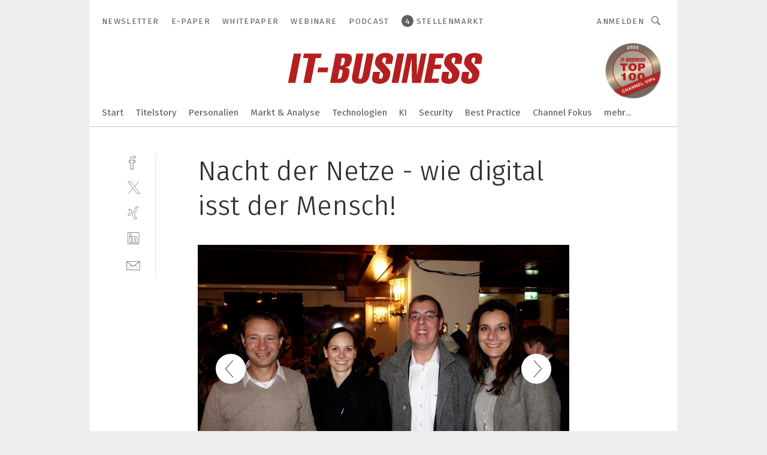

--- FILE ---
content_type: text/html; charset=UTF-8
request_url: https://www.it-business.de/nacht-der-netze--wie-digital-isst-der-mensch-gal-7985/?p=7
body_size: 39678
content:
<!DOCTYPE html><html lang="de">
<head>
			<meta http-equiv="X-UA-Compatible" content="IE=edge">
	<meta http-equiv="Content-Type" content="text/html; charset=UTF-8">
<meta name="charset" content="utf-8">
<meta name="language" content="de">
<meta name="robots" content="INDEX,FOLLOW,NOODP">
<meta property="description" content="(v. l.) Gerald Hahn und Stephanie Bruckmeier, Softshell, mit Gerald Lung, Netwrix, und Elodie Oberli, Wallix.">
<meta property="og:description" content="(v. l.) Gerald Hahn und Stephanie Bruckmeier, Softshell, mit Gerald Lung, Netwrix, und Elodie Oberli, Wallix.">
<meta property="og:title" content="Nacht der Netze - wie digital isst der Mensch!">
<meta property="og:image" content="https://cdn1.vogel.de/TafxJNUUdShFhUXMEOGQCyuWhQY=/fit-in/300x300/filters:format(jpg):quality(80)/p7i.vogel.de/wcms/88/58/88588813f591aacb298b4573ea6ffcc3/sourceimage.jpeg">
<meta property="og:image:width" content="300">
<meta property="og:image:height" content="300">
<meta name="theme-color" content="#ffffff">
<meta name="msapplication-TileColor" content="#ffffff">
<meta name="apple-mobile-web-app-title" content="IT-BUSINESS">
<meta name="application-name" content="IT-BUSINESS">
<meta name="facebook-domain-verification" content="z117torx4v0n5e43gvcl6lg7rqc0xz">	<meta name="viewport" content="width=device-width,initial-scale=1.0">
	<meta name="robots" content="max-snippet:-1, max-image-preview:large, max-video-preview:-1">

<title>Nacht der Netze - wie digital isst der Mensch! ||  Bild 7 / 21</title>
<link href="https://www.it-business.de/nacht-der-netze-wie-digital-isst-der-mensch-gal-7985/?p=7" rel="canonical">
<link href="https://cdn2.vogel.de/applications/10/scss/basic.css?v=1.075" media="screen,print" rel="stylesheet" type="text/css">
	<link rel="preconnect" href="https://cdn1.vogel.de/" crossorigin>
	<link rel="dns-prefetch" href="https://cdn1.vogel.de">
	<link rel="preconnect" href="https://cdn2.vogel.de/" crossorigin>
	<link rel="dns-prefetch" href="https://cdn2.vogel.de">
	<link rel="preconnect" href="https://c.delivery.consentmanager.net">
	<link rel="preconnect" href="https://cdn.consentmanager.net">
	<link rel="apple-touch-icon" sizes="180x180" href="/apple-touch-icon.png">
	<link rel="icon" type="image/png" sizes="192x192" href="/web-app-manifest-192x192.png">
	<link rel="icon" type="image/png" sizes="512x512" href="/web-app-manifest-512x512.png">
	<link rel="icon" type="image/png" sizes="96x96" href="/favicon-96x96.png">
	<link rel="icon" type="image/svg+xml" href="/favicon.svg">
	<link rel="shortcut icon" type="image/x-icon" href="/favicon.ico">
	<link rel="icon" type="image/x-icon" href="/favicon.ico">
	<link rel="alternate" href="/rss/news.xml"
	      type="application/rss+xml" title="RSS-Feed News">
	<link rel="alternate" href="/atom/news.xml"
	      type="application/atom+xml" title="ATOM-Feed News">

<script  src="https://cdn2.vogel.de/js/bundle.js?v=1.3"></script>
<script >
    //<!--
    window.gdprAppliesGlobally=true;if(!("cmp_id" in window)||window.cmp_id<1){window.cmp_id=28861}if(!("cmp_cdid" in window)){window.cmp_cdid="dad7ce8852c7"}if(!("cmp_params" in window)){window.cmp_params="&usedesign=37954"}if(!("cmp_host" in window)){window.cmp_host="b.delivery.consentmanager.net"}if(!("cmp_cdn" in window)){window.cmp_cdn="cdn.consentmanager.net"}if(!("cmp_proto" in window)){window.cmp_proto="https:"}if(!("cmp_codesrc" in window)){window.cmp_codesrc="1"}window.cmp_getsupportedLangs=function(){var b=["DE","EN","FR","IT","NO","DA","FI","ES","PT","RO","BG","ET","EL","GA","HR","LV","LT","MT","NL","PL","SV","SK","SL","CS","HU","RU","SR","ZH","TR","UK","AR","BS"];if("cmp_customlanguages" in window){for(var a=0;a<window.cmp_customlanguages.length;a++){b.push(window.cmp_customlanguages[a].l.toUpperCase())}}return b};window.cmp_getRTLLangs=function(){var a=["AR"];if("cmp_customlanguages" in window){for(var b=0;b<window.cmp_customlanguages.length;b++){if("r" in window.cmp_customlanguages[b]&&window.cmp_customlanguages[b].r){a.push(window.cmp_customlanguages[b].l)}}}return a};window.cmp_getlang=function(j){if(typeof(j)!="boolean"){j=true}if(j&&typeof(cmp_getlang.usedlang)=="string"&&cmp_getlang.usedlang!==""){return cmp_getlang.usedlang}var g=window.cmp_getsupportedLangs();var c=[];var f=location.hash;var e=location.search;var a="languages" in navigator?navigator.languages:[];if(f.indexOf("cmplang=")!=-1){c.push(f.substr(f.indexOf("cmplang=")+8,2).toUpperCase())}else{if(e.indexOf("cmplang=")!=-1){c.push(e.substr(e.indexOf("cmplang=")+8,2).toUpperCase())}else{if("cmp_setlang" in window&&window.cmp_setlang!=""){c.push(window.cmp_setlang.toUpperCase())}else{if(a.length>0){for(var d=0;d<a.length;d++){c.push(a[d])}}}}}if("language" in navigator){c.push(navigator.language)}if("userLanguage" in navigator){c.push(navigator.userLanguage)}var h="";for(var d=0;d<c.length;d++){var b=c[d].toUpperCase();if(g.indexOf(b)!=-1){h=b;break}if(b.indexOf("-")!=-1){b=b.substr(0,2)}if(g.indexOf(b)!=-1){h=b;break}}if(h==""&&typeof(cmp_getlang.defaultlang)=="string"&&cmp_getlang.defaultlang!==""){return cmp_getlang.defaultlang}else{if(h==""){h="EN"}}h=h.toUpperCase();return h};(function(){var n=document;var p=n.getElementsByTagName;var q=window;var f="";var b="_en";if("cmp_getlang" in q){f=q.cmp_getlang().toLowerCase();if("cmp_customlanguages" in q){for(var h=0;h<q.cmp_customlanguages.length;h++){if(q.cmp_customlanguages[h].l.toUpperCase()==f.toUpperCase()){f="en";break}}}b="_"+f}function g(i,e){var t="";i+="=";var s=i.length;var d=location;if(d.hash.indexOf(i)!=-1){t=d.hash.substr(d.hash.indexOf(i)+s,9999)}else{if(d.search.indexOf(i)!=-1){t=d.search.substr(d.search.indexOf(i)+s,9999)}else{return e}}if(t.indexOf("&")!=-1){t=t.substr(0,t.indexOf("&"))}return t}var j=("cmp_proto" in q)?q.cmp_proto:"https:";if(j!="http:"&&j!="https:"){j="https:"}var k=("cmp_ref" in q)?q.cmp_ref:location.href;var r=n.createElement("script");r.setAttribute("data-cmp-ab","1");var c=g("cmpdesign","");var a=g("cmpregulationkey","");var o=g("cmpatt","");r.src=j+"//"+q.cmp_host+"/delivery/cmp.php?"+("cmp_id" in q&&q.cmp_id>0?"id="+q.cmp_id:"")+("cmp_cdid" in q?"cdid="+q.cmp_cdid:"")+"&h="+encodeURIComponent(k)+(c!=""?"&cmpdesign="+encodeURIComponent(c):"")+(a!=""?"&cmpregulationkey="+encodeURIComponent(a):"")+(o!=""?"&cmpatt="+encodeURIComponent(o):"")+("cmp_params" in q?"&"+q.cmp_params:"")+(n.cookie.length>0?"&__cmpfcc=1":"")+"&l="+f.toLowerCase()+"&o="+(new Date()).getTime();r.type="text/javascript";r.async=true;if(n.currentScript&&n.currentScript.parentElement){n.currentScript.parentElement.appendChild(r)}else{if(n.body){n.body.appendChild(r)}else{var m=p("body");if(m.length==0){m=p("div")}if(m.length==0){m=p("span")}if(m.length==0){m=p("ins")}if(m.length==0){m=p("script")}if(m.length==0){m=p("head")}if(m.length>0){m[0].appendChild(r)}}}var r=n.createElement("script");r.src=j+"//"+q.cmp_cdn+"/delivery/js/cmp"+b+".min.js";r.type="text/javascript";r.setAttribute("data-cmp-ab","1");r.async=true;if(n.currentScript&&n.currentScript.parentElement){n.currentScript.parentElement.appendChild(r)}else{if(n.body){n.body.appendChild(r)}else{var m=p("body");if(m.length==0){m=p("div")}if(m.length==0){m=p("span")}if(m.length==0){m=p("ins")}if(m.length==0){m=p("script")}if(m.length==0){m=p("head")}if(m.length>0){m[0].appendChild(r)}}}})();window.cmp_addFrame=function(b){if(!window.frames[b]){if(document.body){var a=document.createElement("iframe");a.style.cssText="display:none";if("cmp_cdn" in window&&"cmp_ultrablocking" in window&&window.cmp_ultrablocking>0){a.src="//"+window.cmp_cdn+"/delivery/empty.html"}a.name=b;document.body.appendChild(a)}else{window.setTimeout(window.cmp_addFrame,10,b)}}};window.cmp_rc=function(h){var b=document.cookie;var f="";var d=0;while(b!=""&&d<100){d++;while(b.substr(0,1)==" "){b=b.substr(1,b.length)}var g=b.substring(0,b.indexOf("="));if(b.indexOf(";")!=-1){var c=b.substring(b.indexOf("=")+1,b.indexOf(";"))}else{var c=b.substr(b.indexOf("=")+1,b.length)}if(h==g){f=c}var e=b.indexOf(";")+1;if(e==0){e=b.length}b=b.substring(e,b.length)}return(f)};window.cmp_stub=function(){var a=arguments;__cmp.a=__cmp.a||[];if(!a.length){return __cmp.a}else{if(a[0]==="ping"){if(a[1]===2){a[2]({gdprApplies:gdprAppliesGlobally,cmpLoaded:false,cmpStatus:"stub",displayStatus:"hidden",apiVersion:"2.0",cmpId:31},true)}else{a[2](false,true)}}else{if(a[0]==="getUSPData"){a[2]({version:1,uspString:window.cmp_rc("")},true)}else{if(a[0]==="getTCData"){__cmp.a.push([].slice.apply(a))}else{if(a[0]==="addEventListener"||a[0]==="removeEventListener"){__cmp.a.push([].slice.apply(a))}else{if(a.length==4&&a[3]===false){a[2]({},false)}else{__cmp.a.push([].slice.apply(a))}}}}}}};window.cmp_gppstub=function(){var a=arguments;__gpp.q=__gpp.q||[];if(!a.length){return __gpp.q}var g=a[0];var f=a.length>1?a[1]:null;var e=a.length>2?a[2]:null;if(g==="ping"){return{gppVersion:"1.0",cmpStatus:"stub",cmpDisplayStatus:"hidden",apiSupport:[],currentAPI:"",cmpId:31}}else{if(g==="addEventListener"){__gpp.e=__gpp.e||[];if(!("lastId" in __gpp)){__gpp.lastId=0}__gpp.lastId++;var c=__gpp.lastId;__gpp.e.push({id:c,callback:f});return{eventName:"listenerRegistered",listenerId:c,data:true}}else{if(g==="removeEventListener"){var h=false;__gpp.e=__gpp.e||[];for(var d=0;d<__gpp.e.length;d++){if(__gpp.e[d].id==e){__gpp.e[d].splice(d,1);h=true;break}}return{eventName:"listenerRemoved",listenerId:e,data:h}}else{if(g==="hasSection"||g==="getSection"||g==="getField"||g==="getGPPString"){return null}else{__gpp.q.push([].slice.apply(a))}}}}};window.cmp_msghandler=function(d){var a=typeof d.data==="string";try{var c=a?JSON.parse(d.data):d.data}catch(f){var c=null}if(typeof(c)==="object"&&c!==null&&"__cmpCall" in c){var b=c.__cmpCall;window.__cmp(b.command,b.parameter,function(h,g){var e={__cmpReturn:{returnValue:h,success:g,callId:b.callId}};d.source.postMessage(a?JSON.stringify(e):e,"*")})}if(typeof(c)==="object"&&c!==null&&"__uspapiCall" in c){var b=c.__uspapiCall;window.__uspapi(b.command,b.version,function(h,g){var e={__uspapiReturn:{returnValue:h,success:g,callId:b.callId}};d.source.postMessage(a?JSON.stringify(e):e,"*")})}if(typeof(c)==="object"&&c!==null&&"__tcfapiCall" in c){var b=c.__tcfapiCall;window.__tcfapi(b.command,b.version,function(h,g){var e={__tcfapiReturn:{returnValue:h,success:g,callId:b.callId}};d.source.postMessage(a?JSON.stringify(e):e,"*")},b.parameter)}if(typeof(c)==="object"&&c!==null&&"__gppCall" in c){var b=c.__gppCall;window.__gpp(b.command,function(h,g){var e={__gppReturn:{returnValue:h,success:g,callId:b.callId}};d.source.postMessage(a?JSON.stringify(e):e,"*")},b.parameter,"version" in b?b.version:1)}};window.cmp_setStub=function(a){if(!(a in window)||(typeof(window[a])!=="function"&&typeof(window[a])!=="object"&&(typeof(window[a])==="undefined"||window[a]!==null))){window[a]=window.cmp_stub;window[a].msgHandler=window.cmp_msghandler;window.addEventListener("message",window.cmp_msghandler,false)}};window.cmp_setGppStub=function(a){if(!(a in window)||(typeof(window[a])!=="function"&&typeof(window[a])!=="object"&&(typeof(window[a])==="undefined"||window[a]!==null))){window[a]=window.cmp_gppstub;window[a].msgHandler=window.cmp_msghandler;window.addEventListener("message",window.cmp_msghandler,false)}};window.cmp_addFrame("__cmpLocator");if(!("cmp_disableusp" in window)||!window.cmp_disableusp){window.cmp_addFrame("__uspapiLocator")}if(!("cmp_disabletcf" in window)||!window.cmp_disabletcf){window.cmp_addFrame("__tcfapiLocator")}if(!("cmp_disablegpp" in window)||!window.cmp_disablegpp){window.cmp_addFrame("__gppLocator")}window.cmp_setStub("__cmp");if(!("cmp_disabletcf" in window)||!window.cmp_disabletcf){window.cmp_setStub("__tcfapi")}if(!("cmp_disableusp" in window)||!window.cmp_disableusp){window.cmp_setStub("__uspapi")}if(!("cmp_disablegpp" in window)||!window.cmp_disablegpp){window.cmp_setGppStub("__gpp")};
    //-->
</script>
<script >
    //<!--
    
				window.cmp_block_inline = true;
				window.cmp_block_unkown = false;
				window.cmp_block_sync = false;
				window.cmp_block_img = false;
				window.cmp_block_samedomain = false;
				window.cmp_setlang = "DE";
			
    //-->
</script>
<script  src="https://cdn2.vogel.de/js/vendors/touchswipe/jquery.touchswipe.min.js"></script>
<script  defer="defer" src="//data-9ab8a13cda.it-business.de/iomm/latest/bootstrap/stub.js"></script>
<script type="text/plain" data-cmp-vendor="c5035" class="cmplazyload" data-cmp-block="contentpass">
    //<!--
    
                             
                     function isFirefox() {
                            return navigator.userAgent.toLowerCase().indexOf("firefox") >= 0;
                            }
                         $(document).ready(function () {
                         console.log(isFirefox());
                        var is_adblocker = false;
                        // keine Recht für Google
                        if (typeof adsBlocked == "undefined") {
                            function adsBlocked(callback) {
                                if (typeof __tcfapi != "undefined") {
                                    __tcfapi("addEventListener", 2, function (tcData, success) {
                                        var x = __tcfapi("getCMPData");
                                        if (
                                            "purposeConsents" in x &&
                                            "1" in x.purposeConsents && x.purposeConsents["1"] &&
                                            "vendorConsents" in x && "755" in x.vendorConsents && x.vendorConsents["755"]
                                        ) {
                                            if(isFirefox()){
                                            
                                                $req = fetch(new Request("https://pagead2.googlesyndication.com",{method:"HEAD",mode:"no-cors"}));
                                                $req.then(function (response) {
                                                    return response;
                                                }).then(function (response) {
                                                    callback(false);
                                                }).catch(function (exception) {
                                                    callback(true);
                                                });
                                            }
                                            else{
                                                var ADS_URL = "https://pagead2.googlesyndication.com/pagead/js/adsbygoogle.js";
                                                var xhr = new XMLHttpRequest();
                                                xhr.onreadystatechange = function () {
                                                    if (xhr.readyState == XMLHttpRequest.DONE) {
                                                        callback(xhr.status === 0 || xhr.responseURL !== ADS_URL);
                                                    }
                                                };
                                                xhr.open("HEAD", ADS_URL, true);
                                                xhr.send(null);
                                            }
                                           
                                            
                        
                                        } else {
                                            callback(true);
                                        }
                                    });
                                } else {
                                    callback(true);
                                }
                            }
                        }
                        // AdsBlocked - Funktion wird erst später geladen und auch nicht mit Contentpass!!!!
                        adsBlocked(function (blocked) {
                            is_adblocker = !!blocked ;
                            console.log(is_adblocker?"Ads blocked":"Ads not Blocked");
                            if (typeof __tcfapi != "undefined") {
                                __tcfapi("addEventListener", 2, function (tcData, success) {
                                    var cmpdata = __tcfapi("getCMPData");
                                    // Wenn keine Zustimmung für GoogleAds vorhanden ist
                                    if ((!success ||
                                            is_adblocker ||
                                            !("vendorConsents" in cmpdata) ||
                                            !("755" in cmpdata.vendorConsents) ||
                                            !(cmpdata.vendorConsents["755"])) && 
                                            (tcData.eventStatus === "tcloaded" || tcData.eventStatus === "useractioncomplete")
                                        ) {
                                        $.get("/wb/1/", function (OBJ_response) {
                                            if (OBJ_response.content) {
                                                var OBJ_element = document.createElement("div");
                                                $(OBJ_element).append(OBJ_response.content);
                                                $("body").prepend(OBJ_element.firstChild);
                                            }
                                        });
                                        $.get("/wb/2/", function (OBJ_response) {
                                            if (OBJ_response.content) {
                                                var OBJ_element_ref = document.getElementById("advertisement_06");
                                                var OBJ_element = document.createElement("div");
                                                $(OBJ_element).append(OBJ_response.content);
                                                OBJ_element_ref.append(OBJ_element.firstChild);
                                            }
                                        });
                                        $.get("/wb/3/", function (OBJ_response) {
                                            if (OBJ_response.content) {
                                                var OBJ_element_ref = document.getElementById("advertisement_04");
                                                var OBJ_element = document.createElement("div");
                                                $(OBJ_element).append(OBJ_response.content);
                                                OBJ_element_ref.append(OBJ_element.firstChild);
                                            }
                                        });
                                    }
                                    __tcfapi("removeEventListener", 2, function (success) {}, tcData.listenerId);
                                });
                            }
                        });
                        });
    //-->
</script>
	<!--[if lt IE 9]>
	<script>document.createElement("video");
	document.createElement("header");
	document.createElement("section");
	document.createElement("article");
	document.createElement("footer");</script>
	<![endif]-->

    <script type="text/plain" class="cmplazyload" data-cmp-vendor="755">
        const googleAdUrl = 'https://pagead2.googlesyndication.com/pagead/js/adsbygoogle.js';
        try {
            fetch(new Request(googleAdUrl)).catch(_ => dataLayer.push({'event':'AdBlocker'}));
        } catch (e) {
            dataLayer.push({'event':'AdBlocker'});
        }
    </script>
    <!-- truffle.one blockiert bis zum Consent -->
    <script type="text/plain" class="cmplazyload" data-cmp-vendor="c58464">
        var jss = document.getElementsByTagName("script");
        for (var j = jss.length; j >= 0; j--) {
            if (jss[j]) {
                if (jss[j].getAttribute("src") && jss[j].getAttribute("src").indexOf("api.truffle.one/static/getWebData.js") != -1) {
                    jss[j].parentNode.removeChild(jss[j]);
                }
            }
        }
        var t1_params = t1_params || [];
        t1_params.push(["118", "118"]);
        var t = document["createElement"]("script"), i;
        t["type"] = "text/javascript";
        t["src"] = window["location"]["href"]["split"]("/")[0] + "//api.truffle.one/static/getWebData.js";
        i = document["getElementsByTagName"]("script")[0];
        i["parentNode"]["insertBefore"](t, i);
    </script>
	
    <script class="cmplazyload" data-cmp-block="contentpass" data-cmp-vendor="755"
            data-cmp-src="https://securepubads.g.doubleclick.net/tag/js/gpt.js" type="text/plain"></script>

    <script type="text/plain" class="cmplazyload" data-cmp-vendor="755" data-cmp-block="contentpass">
        var googletag = googletag || {};
        googletag.cmd = googletag.cmd || [];
    </script>

            <!-- This nees to be 'text/plain' otherwise banners wont work -->
	    <!-- GPT -->
	    <script type="text/plain" class="cmplazyload" data-cmp-vendor="755" data-cmp-block="contentpass">

		    try
		    {
			    // Array anlegen fuer spaetere Speicherung
			    var ARR_unknown_slots = [];

			    googletag.cmd.push(function ()
			    {

				    // Client
				    var STR_client = "/2686/itbusiness.vogel.de/gallery";

                    // Groessen
                    var ARR_sizes = [{"type":"slot","size":[[960,252],[980,90],[728,90],[468,60],[1,1]],"mappings":[[[0,0],[1,1]],[[1025,0],[[960,252],[728,90],[468,60],[1,1]]],[[1300,0],[[960,252],[980,90],[728,90],[468,60],[1,1]]]],"id":"advertisement_01"},{"type":"slot","size":[[420,600],[300,600],[160,600],[1,1]],"mappings":[[[0,0],[1,1]],[[1025,0],[[420,600],[300,600],[160,600],[1,1]]]],"id":"advertisement_02"},{"type":"slot","size":[[161,600],[121,600],[1,1]],"mappings":[[[0,0],[1,1]],[[1025,0],[[161,600],[121,600],[1,1]]]],"id":"advertisement_03"},{"type":"slot","size":[[1180,250],[960,250],[728,91],[301,630],[301,330],[301,280],[301,180]],"mappings":[[[0,0],[[301,180],[301,280],[1,1]]],[[1025,0],[[960,250],[728,91],[1,1]]],[[1541,0],[[1180,250],[960,250],[728,91],[1,1]]]],"id":"advertisement_04"},{"type":"slot","size":[[300,631],[300,630],[300,331],[300,330],[300,281],[300,280],[1,1]],"mappings":[[[0,0],[[300,631],[300,630],[300,331],[300,330],[300,281],[300,280],[1,1]]]],"id":"advertisement_06"},{"type":"slot","size":[[160,601],[1,1]],"mappings":[[[0,0],[1,1]],[[1025,0],[[160,601],[1,1]]]],"id":"advertisement_11"},{"type":"slot","size":[[161,601],[1,1]],"mappings":[[[0,0],[1,1]],[[1025,0],[[161,601],[1,1]]]],"id":"advertisement_12"}];

                    // Groessen durchlaufen
                    for (var INT_i = 0; INT_i < ARR_sizes.length; INT_i++) {

                        // Mapping vorhanden
                        if (ARR_sizes[INT_i].mappings) {

                            // Mappings durchlaufen
                            var OBJ_size_mapping = googletag.sizeMapping();
                            for (var INT_j = 0; INT_j < ARR_sizes[INT_i].mappings.length; INT_j++) {
                                OBJ_size_mapping.addSize(ARR_sizes[INT_i].mappings[INT_j][0], ARR_sizes[INT_i].mappings[INT_j][1]);
                            } // end for

                        } // end if

                        // Typen
                        switch (ARR_sizes[INT_i].type) {

                            // Slot:
                            case "slot":
                                googletag
                                    .defineSlot(STR_client, ARR_sizes[INT_i].size, ARR_sizes[INT_i].id)
                                    .defineSizeMapping(OBJ_size_mapping.build())
                                    .setCollapseEmptyDiv(true, true)
                                    .addService(googletag.pubads());
                                console.debug("Ad Slot " + ARR_sizes[INT_i].id + " created " );
                                break;
                                
                            //Fluid
                            case "fluid":
                                googletag
                                    .defineSlot(ARR_sizes[INT_i].path, ARR_sizes[INT_i].size, ARR_sizes[INT_i].id)
                                    .setCollapseEmptyDiv(true, true)
                                    .addService(googletag.pubads());
                                console.debug("Ad Slot " + ARR_sizes[INT_i].id + " created ");
                                break;

                            default:
	                            console.debug("Ad Slot unknown");

                        } // end switch

                    } // end for
console.debug("hier beginnt targeting 'wallpaper'");
	                // Banner aktivieren
	                googletag.pubads().setTargeting("kw", 'wallpaper');
console.debug("hier targeting ende 'wallpaper'");
console.debug("slotRequested anfang");
	                googletag.pubads().addEventListener("slotRequested", function (event)
	                {
		                // Nachricht in Konsole
		                console.debug("Ad Slot " + event.slot.getSlotElementId() + " requested");
	                });

                    googletag.pubads().addEventListener("slotResponseReceived", function (event) {
                        // Nachricht in Konsole
                        console.debug("Ad Slot " + event.slot.getSlotElementId() + " response received");
                    });
                    googletag.pubads().addEventListener("slotRenderEnded", function (event) {

                        try {

                            // Creative geladen
                            if (
                                //typeof event.creativeId !== "undefined" && event.creativeId !== null &&
                                typeof event.slot !== "undefined"
                            ) {

                                // Slot nicht leer
                                if (!event.isEmpty) {

                                    // Nachricht in Konsole
                                    console.debug("Ad Slot " + event.slot.getSlotElementId() + " rendered");
                                    
                                    // Slot als jQuery Objekt speichern
                                    var OBJ_slot = $("div#" + event.slot.getSlotElementId());

                                    // Slot einblenden (falls ausgeblendet)
                                    OBJ_slot.show();
                                    
                                    // Eigene Slots durchlaufen (keine Manipulation von z.B. BusinessAd)
                                    var BOO_found = false;

                                    for (var INT_i = 0; INT_i < ARR_sizes.length; INT_i++) {

                                        // Slot bekannt
                                        if (event.slot.getSlotElementId() === ARR_sizes[INT_i].id) {

                                            // Element gefunden
                                            BOO_found = true;
                                         
                                            // iFrame
                                            var OBJ_iframe = OBJ_slot.find("iframe");


                                            // Kein iFrame, aber Tracking-Pixel
                                            if (
                                                OBJ_slot.find("ins>ins").length > 0 &&
                                                OBJ_slot.find("ins>ins").height() === 1
                                            ) {

                                                // Slot ausblenden
                                                OBJ_slot.hide();

                                                // Nachricht in Konsole
                                                console.debug("Ad Slot " + event.slot.getSlotElementId() +
                                                    " hidden (ins)");

                                            }
                                            // iFrame vorhanden
                                            else if (OBJ_iframe.length > 0) {
                                                // iFrame
                                                var OBJ_iframe_content = OBJ_iframe.contents();

                                                // Tracking-Pixel nicht vorhanden
                                                if (
                                                    (
                                                        OBJ_iframe_content.find("body>img").length === 0 ||
                                                        OBJ_iframe_content.find("body>img").height() > 1
                                                    ) &&
                                                    (
                                                        OBJ_iframe_content.find("body>div>img").length ===
                                                        0 ||
                                                        OBJ_iframe_content.find("body>div>img").height() >
                                                        1
                                                    ) &&
                                                    OBJ_iframe_content.find("body>div>amp-pixel").length ===
                                                    0 &&
                                                    OBJ_iframe_content.find("body>amp-pixel").length === 0
                                                ) {
                                                    let native_ad = OBJ_iframe_content.find(".native-ad").length;
                                                    
                                                    // Background transparent im iFrame
                                                    OBJ_iframe_content.find("head").append('<style type="text/css">body{background: transparent !important;}</style>');

                                                    if(native_ad == 1){

                                                        // Stylesheet ebenfalls in iFrame kopieren
                                                        var STR_stylesheet = "https://cdn2.vogel.de/applications/10/scss/native-ads.css?v=0.19";
                                                        OBJ_iframe_content.find("head").append($("<link/>", {
                                                            rel: "stylesheet",
                                                            href: STR_stylesheet,
                                                            type: "text/css"
                                                        }));
                                                         // CSS-Klasse der Buchung nach aussen uebertragen (nur div)
                                                        OBJ_slot.find("div:first").addClass(
                                                            OBJ_iframe_content.find(".native-ad").attr("class")
                                                        );
                                                        // Klasse in Iframe löschen
                                                        OBJ_iframe_content.find(".native-ad").attr("class","");
    
                                                        OBJ_slot.find("div:first").addClass(
                                                        OBJ_iframe_content.find("body>div>article:not(#whitespace_click)").attr("class")
                                                        );

                                                        OBJ_slot.find("div:first").addClass(
                                                        OBJ_iframe_content.find("body>article:not(#whitespace_click)").attr("class")
                                                        );
                                                    OBJ_iframe_content.find("body>div>article:not(#whitespace_click)").attr("class", "");
                                                    OBJ_iframe_content.find("body>article:not(#whitespace_click)").attr("class", "");
    
                                                        // Nachricht in Konsole
                                                        console.debug("Ad Slot " + event.slot.getSlotElementId() +
                                                            " manipulated: native-ad");

                                                    }else{
                                                    let infClasses = ".lb728, .fs468, .sky, .ca300, .hs2, .sky_hs2, .hs1_160, .hs1_120, .sky_hs1,.sky_hs2, .billboard,.sky_bg980_r,.bb399, .sky, .sky_left, .billboard_inText,.sky_second_160,.sky_second_161,.sky_fixed,.bg_lb, .wall_lb";
                                                    // CSS-Klasse der Buchung nach aussen uebertragen (nur div)
                                                    OBJ_slot.find("div:first").addClass(
                                                        OBJ_iframe_content.find(infClasses).attr("class")
                                                    );
                                                    // Nach Außen übertragene Klasse entfernen
                                                    OBJ_iframe_content.find(infClasses).attr("class", "");
                                               
                                                    // Style und whitespace_click muss mit raus fuer brandgate
                                                    OBJ_iframe_content.find("body>style:first").clone().insertBefore(OBJ_slot.find("div:first"));
                                                    OBJ_iframe_content.find("div#whitespace_click").css('height', '100%');
                                                    OBJ_iframe_content.find("div#whitespace_click").insertBefore(OBJ_slot.find("div:first"));


                                                    // Nachricht in Konsole
                                                    console.debug("Ad Slot " + event.slot.getSlotElementId() +
                                                        " manipulated no native-ad");
                                                    }
                                                    
                                                    
                                                } else {

                                                    // Slot ausblenden
                                                    OBJ_iframe.hide();

                                                    // Nachricht in Konsole
                                                    console.debug("Ad Slot " + event.slot.getSlotElementId() +
                                                        " hidden (iframe img/amp-pixel)");

                                                } // end if

                                            }
                                            // Kein iFrame, aber Tracking-Pixel
                                            else if (OBJ_slot.find("img").height() === 1) {

                                                // Slot ausblenden
                                                OBJ_slot.hide();

                                                // Nachricht in Konsole
                                                console.debug("Ad Slot " + event.slot.getSlotElementId() +
                                                    " hidden (img)");

                                            } // end if

                                        } // end if

                                    } // end for

                                    // Slot nicht gefunden
                                    if (!BOO_found) {

                                        // Slot merken, ausblenden und Nachrichten in Konsole
                                        var STR_ba_id = event.slot.getSlotElementId();

                                        setTimeout(function () {
                                            var OBJ_ba = $("#" + STR_ba_id);
                                            if (
                                                OBJ_ba.is(":visible") === false ||
                                                OBJ_ba.is(":hidden") === true
                                            ) {
                                                ARR_unknown_slots.push(STR_ba_id);
                                                console.debug("Ad Slot " + STR_ba_id + " unknown empty");
                                            } else {
                                                console.debug("Ad Slot " + STR_ba_id + " unkown");
                                            }
                                        }, 500);

                                    } // end if

                                } else {
                                    // Entfernen von nicht gerenderten Werbeanzeigen, damit Darstellung in Zweierelement passt
									let adElement = document.getElementById(event.slot.getSlotElementId());
									
									if (adElement && adElement.parentNode) {
									    let parentNodeOfAdDiv = adElement.parentNode;
									
									    if (
									        parentNodeOfAdDiv.tagName === "SECTION" &&
									        parentNodeOfAdDiv.getAttribute("data-section-id") &&
									        parentNodeOfAdDiv.getAttribute("data-section-id").includes("section_advertisement")
									    ) {
									        parentNodeOfAdDiv.remove();
									    }
									}
                                } // end if

                            } // end if

                        } catch (OBJ_err) {
                            console.debug(OBJ_err);
                        }

                    });
                    
                     							console.debug("ABA_CLIENT_ENABLED is true");
                            if (typeof t1_aba === "function") {
                                try {
                                    // Versuche, t1_aba aufzurufen
                                    t1_aba(googletag, function(updatedGoogletag) {
                                        // enableSingleRequest und enableServices aufrufen, nachdem die Anfrage abgeschlossen ist
                                        updatedGoogletag.pubads().enableSingleRequest();
                                        updatedGoogletag.enableServices();
                                        console.log("T1: GPT enabled after ABA targeting.");
                                        console.debug("Slots created");
                                        googletag = updatedGoogletag;
                                        initDisplay();
                                    });
                                } catch (error) {
                                    // Fallback im Fehlerfall des t1_aba-Aufrufs
                                    console.log("T1: Error calling t1_aba: ", error);
                                    googletag.pubads().enableSingleRequest();
                                    googletag.enableServices();
                                    console.debug("Slots created");
                                    initDisplay();
                                }
                            } else {
                                // Wenn t1_aba nicht definiert ist, enableServices direkt aufrufen
                                console.log("T1: t1_aba not defined");
                                googletag.pubads().enableSingleRequest();
                                googletag.enableServices();
                                console.debug("Slots created");
                                initDisplay();
                            }
                        
           
                  
                    });
        
                    } catch (OBJ_err) {
                        // Nix
                        console.warn("Ad Error - define /2686/itbusiness.vogel.de/gallery");
            } // end try
        </script>
                <script type="text/plain" class="cmplazyload" data-cmp-vendor="755" data-cmp-block="contentpass">
            function displaydfp() {
                try {
                    googletag.cmd.push(
                        function () {
                            let d = [];
                            window.googletag.pubads().getSlots().forEach(function(element){
                                if ($("#" + element.getSlotId().getDomId()).length === 0) {
                                    d.push(element.getSlotId().getDomId());
                                } else {
                                    googletag.display(element.getSlotId().getDomId());
                                }
                            });
                            console.debug("all Slots displayed");
                            console.debug({"not used Slots": d});
                        });
                } catch (e) {
                    console.debug(e);
                }
            }
            
            function initDisplay(){
                  if (document.readyState === 'loading') {
                    document.addEventListener('DOMContentLoaded', displaydfp);
                } else {
                    displaydfp();
                }
            }

        </script>
    	<!-- No BusinessAd: Data missing -->
		<!-- GTM Vars -->
	<script>
		var dataLayer = [
			{
				"environment": "production", // Umgebung
				"id": "10", // App-ID
                                				"content_type": "galerie",
                                                				"logged_in": false, // User is logged in
				"accessToPaid": false, // Access paid
								"dimension1": "itb:galerie:7985 nacht-der-netze--wie-digital-isst-der-mensch--bild-7-21", // Shortcut:Type:ID
												"dimension4": "7985", // Content-ID
				"dimension7": "/nacht-der-netze--wie-digital-isst-der-mensch-gal-7985/?p=7", // URL
																
			}
		];
	</script>
</head>
<body data-infinity-id="default" data-infinity-type="layout">
<!-- No Bookmark-layer -->    <!-- GTM Code -->
    <noscript>
        <iframe src="https://www.googletagmanager.com/ns.html?id=GTM-PDL4QM9"
                height="0" width="0" style="display:none;visibility:hidden"></iframe>
    </noscript>
    <!-- Automatisches Blockieren vom CMP vermeiden -->
    <script type="text/plain" class="cmplazyload" data-cmp-vendor="s905"  data-cmp-block="contentpass" >(function (w, d, s, l, i)
		{
			w[l] = w[l] || [];
			w[l].push({
				'gtm.start':
					new Date().getTime(), event: 'gtm.js'
			});
			var f = d.getElementsByTagName(s)[0],
				j = d.createElement(s), dl = l != 'dataLayer' ? '&l=' + l : '';
			j.async = true;
			j.src =
				'https://www.googletagmanager.com/gtm.js?id=' + i + dl;
			f.parentNode.insertBefore(j, f);
		})(window, document, 'script', 'dataLayer', 'GTM-PDL4QM9');
	</script>
	<!-- GA Code: no config found -->

<!-- No Jentis --><!-- No Jentis Datalayer -->		<div id="advertisement_01" class="cmplazyload gpt inf-leaderboard" data-cmp-vendor="755"
         data-ad-id="advertisement_01" data-infinity-type="ad" data-infinity-id="v1/advertisement_01">
	</div>
    		<div id="advertisement_02" class="cmplazyload gpt " data-cmp-vendor="755"
         data-ad-id="advertisement_02" data-infinity-type="ad" data-infinity-id="v1/advertisement_02">
	</div>
	    	<div id="advertisement_03" class="cmplazyload gpt " data-cmp-vendor="755"
         data-ad-id="advertisement_03" data-infinity-type="ad" data-infinity-id="v1/advertisement_03">
	</div>
    		<div id="advertisement_11" class="cmplazyload gpt " data-cmp-vendor="755"
         data-ad-id="advertisement_11" data-infinity-type="ad" data-infinity-id="v1/advertisement_11">
	</div>
		<div id="advertisement_12" class="cmplazyload gpt " data-cmp-vendor="755"
         data-ad-id="advertisement_12" data-infinity-type="ad" data-infinity-id="v1/advertisement_12">
	</div>
<div class="inf-website">
	<div id="mainwrapper" class="inf-wrapper">
		<section class="inf-mainheader" data-hj-ignore-attributes>
	<div class="inf-mainheader__wrapper">
		<div class="inf-icon inf-icon--menu inf-mainheader__menu-icon"></div>
		
				
<ul class="inf-servicenav">
    	<a class="inf-btn inf-btn--small inf-btn--info inf-servicenav__btn" title=""
	   href="" style="display: none"></a>
    			<li class="inf-servicenav__item ">
				<a class=" inf-servicenav__link inf-flex inf-flex--a-center" title="Newsletter&#x20;&#x7C;&#x20;IT-Business" rel="noopener"
                   href="&#x2F;newsletter&#x2F;anmeldungen&#x2F;" target="_self" id="menu-page_5fd13e4eafc95">

                    					<span class="inf-servicenav__item-name">
                    Newsletter                    </span>
                    				</a>
			</li>
        			<li class="inf-servicenav__item ">
				<a class=" inf-servicenav__link inf-flex inf-flex--a-center" title="e-paper" rel="noopener"
                   href="&#x2F;e-paper&#x2F;" target="_self" id="menu-page_655b7cb6e0eba">

                    					<span class="inf-servicenav__item-name">
                    e-paper                    </span>
                    				</a>
			</li>
        			<li class="inf-servicenav__item ">
				<a class=" inf-servicenav__link inf-flex inf-flex--a-center" title="Whitepaper" rel="noopener"
                   href="&#x2F;whitepaper&#x2F;" target="_self" id="menu-page_5e2ed97d98e3e">

                    					<span class="inf-servicenav__item-name">
                    Whitepaper                    </span>
                    				</a>
			</li>
        			<li class="inf-servicenav__item ">
				<a class=" inf-servicenav__link inf-flex inf-flex--a-center" title="Webinare" rel="noopener"
                   href="&#x2F;webinare&#x2F;" target="_self" id="menu-page_5e2ed83c991ba">

                    					<span class="inf-servicenav__item-name">
                    Webinare                    </span>
                    				</a>
			</li>
        			<li class="inf-servicenav__item ">
				<a class=" inf-servicenav__link inf-flex inf-flex--a-center" title="Podcast" rel="noopener"
                   href="&#x2F;podcast&#x2F;" target="_self" id="menu-page_5eb9129726f01">

                    					<span class="inf-servicenav__item-name">
                    Podcast                    </span>
                    				</a>
			</li>
        			<li class="inf-servicenav__item ">
				<a class=" inf-servicenav__link inf-flex inf-flex--a-center" title="Stellenmarkt" rel="noopener, nofollow"
                   href="https&#x3A;&#x2F;&#x2F;www.it-jobuniverse.de&#x2F;" target="_blank" id="menu-page_620e638fe43b8">

                    						<span class="inf-servicenav__notification-number">4</span>
                    					<span class="inf-servicenav__item-name">
                    Stellenmarkt                    </span>
                    				</a>
			</li>
        </ul>

		<div class="inf-mobile-menu">
			<img alt="Mobile-Menu" title="Mobile Menu" class="inf-mobile-menu__dropdown-arrow" src="https://cdn2.vogel.de/img/arrow_dropdown.svg">

			<form action="/suche/"
			      method="get"
			      class="inf-mobile-search">
				<label> <input type="text" placeholder="Suchbegriff eingeben"
				               class="inf-form-input-text inf-mobile-search__input" name="k"> </label>
				<button type="submit" id="search_submit_header-mobile" class="inf-icon inf-icon--search inf-mobile-search__button">
				</button>
			</form>
			
						<div class="inf-mobile-menu__cta-btn-wrapper">
								<a class="inf-btn inf-btn--info inf-full-width" title=""
				   href="" style="display: none"></a>
			</div>
			
						<ul class="inf-mobile-menu__content inf-mobile-menu__content--servicenav">
				<li class="inf-mobile-menu__item					"
			    id="page_5fd13e4eafc95-mobile">
				
								<a title="Newsletter&#x20;&#x7C;&#x20;IT-Business"
				   href="&#x2F;newsletter&#x2F;anmeldungen&#x2F;"
					target="_self" rel="noopener"                   class="inf-mobile-menu__link"
                   id="menu-page_5fd13e4eafc95-mobile">
					Newsletter				</a>
				
				
								
			</li>
					<li class="inf-mobile-menu__item					"
			    id="page_655b7cb6e0eba-mobile">
				
								<a title="e-paper"
				   href="&#x2F;e-paper&#x2F;"
					target="_self" rel="noopener"                   class="inf-mobile-menu__link"
                   id="menu-page_655b7cb6e0eba-mobile">
					e-paper				</a>
				
				
								
			</li>
					<li class="inf-mobile-menu__item					"
			    id="page_5e2ed97d98e3e-mobile">
				
								<a title="Whitepaper"
				   href="&#x2F;whitepaper&#x2F;"
					target="_self" rel="noopener"                   class="inf-mobile-menu__link"
                   id="menu-page_5e2ed97d98e3e-mobile">
					Whitepaper				</a>
				
				
								
			</li>
					<li class="inf-mobile-menu__item					"
			    id="page_5e2ed83c991ba-mobile">
				
								<a title="Webinare"
				   href="&#x2F;webinare&#x2F;"
					target="_self" rel="noopener"                   class="inf-mobile-menu__link"
                   id="menu-page_5e2ed83c991ba-mobile">
					Webinare				</a>
				
				
								
			</li>
					<li class="inf-mobile-menu__item					"
			    id="page_5eb9129726f01-mobile">
				
								<a title="Podcast"
				   href="&#x2F;podcast&#x2F;"
					target="_self" rel="noopener"                   class="inf-mobile-menu__link"
                   id="menu-page_5eb9129726f01-mobile">
					Podcast				</a>
				
				
								
			</li>
					<li class="inf-mobile-menu__item					"
			    id="page_620e638fe43b8-mobile">
				
								<a title="Stellenmarkt"
				   href="https&#x3A;&#x2F;&#x2F;www.it-jobuniverse.de&#x2F;"
					target="_blank" rel="noopener"                   class="inf-mobile-menu__link"
                   id="menu-page_620e638fe43b8-mobile">
					Stellenmarkt				</a>
				
				
								
			</li>
		</ul>
			
			<ul class="inf-mobile-menu__content">
				<li class="inf-mobile-menu__item					"
			    id="home-mobile">
				
								<a title="IT-BUSINESS&#x20;&#x2013;&#x20;das&#x20;Online-Magazin&#x20;f&#xFC;r&#x20;den&#x20;IT-Markt"
				   href="&#x2F;"
					target="_self" rel="noopener"                   class="inf-mobile-menu__link"
                   id="menu-home-mobile">
									</a>
				
				
								
			</li>
					<li class="inf-mobile-menu__item					"
			    id="page_D1522E65-E933-4251-99EAC29CD6F173EA-mobile">
				
								<a title="Titelstorys"
				   href="&#x2F;titelstory&#x2F;"
					target="_self" rel="noopener"                   class="inf-mobile-menu__link"
                   id="menu-page_D1522E65-E933-4251-99EAC29CD6F173EA-mobile">
					Titelstory				</a>
				
				
								
			</li>
					<li class="inf-mobile-menu__item					"
			    id="page_67e3b0202f2d1-mobile">
				
								<a title="Personalien"
				   href="&#x2F;personalien&#x2F;"
					target="_self" rel="noopener"                   class="inf-mobile-menu__link"
                   id="menu-page_67e3b0202f2d1-mobile">
					Personalien				</a>
				
				
								
			</li>
					<li class="inf-mobile-menu__item inf-relative					"
			    id="page_silver_10_page_0-mobile">
				
								<a title="Markt&#x20;&amp;&#x20;Trends"
				   href="&#x2F;markt-analyse&#x2F;"
					target="_self" rel="noopener"                   class="inf-mobile-menu__link&#x20;inf-mobile-menu__link--with-subnav"
                   id="menu-page_silver_10_page_0-mobile">
					Markt &amp; Analyse				</a>
				
				
													
										<a href="#" class="inf-subnav__icon inf-toggle inf-icon--arrow-dropdown"></a>
					
										<ul class="inf-mobile-subnav">
	
				<li class="inf-mobile-subnav__item inf-mobile-subnav__item--pages" id="page_7B1603E7-C298-4FD1-889888E216ADF28F-mobile">
								<a id="menu-page_7B1603E7-C298-4FD1-889888E216ADF28F-mobile" title="Dienstleister&#x20;&amp;&#x20;Partner&#x20;-&#x20;&#xDC;bernahme,&#x20;Bilanz,&#x20;Insolvenz&#x20;-&#x20;IT-Business" class="inf-mobile-subnav__link" href="&#x2F;markt-analyse&#x2F;dienstleister&#x2F;">Dienstleister</a>			</li>
		
					<li class="inf-mobile-subnav__item" id="page_8CD00262-9BF7-435E-88FF1C9479600958-mobile">
								<a id="menu-page_8CD00262-9BF7-435E-88FF1C9479600958-mobile" title="Distribution" class="inf-mobile-subnav__link" href="&#x2F;markt-analyse&#x2F;distribution&#x2F;">Distribution</a>			</li>
		
					<li class="inf-mobile-subnav__item" id="page_67c872d85a6f8-mobile">
								<a id="menu-page_67c872d85a6f8-mobile" title="Frauen&#x20;in&#x20;der&#x20;IT" class="inf-mobile-subnav__link" href="&#x2F;markt-analyse&#x2F;fraueninderit&#x2F;">Frauen in der IT</a>			</li>
		
					<li class="inf-mobile-subnav__item" id="page_5787E8E8-83BF-412B-99458C043DBB9960-mobile">
								<a id="menu-page_5787E8E8-83BF-412B-99458C043DBB9960-mobile" title="Hersteller" class="inf-mobile-subnav__link" href="&#x2F;markt-analyse&#x2F;hersteller&#x2F;">Hersteller</a>			</li>
		
					<li class="inf-mobile-subnav__item" id="page_DF4F52C3-1407-4FAB-9C18CFC80E23AAC1-mobile">
								<a id="menu-page_DF4F52C3-1407-4FAB-9C18CFC80E23AAC1-mobile" title="Management" class="inf-mobile-subnav__link" href="&#x2F;markt-analyse&#x2F;management&#x2F;">Management</a>			</li>
		
					<li class="inf-mobile-subnav__item" id="page_C0B45F19-CBE5-4C7C-A0A5CDCA540EB342-mobile">
								<a id="menu-page_C0B45F19-CBE5-4C7C-A0A5CDCA540EB342-mobile" title="Recht" class="inf-mobile-subnav__link" href="&#x2F;markt-analyse&#x2F;recht&#x2F;">Recht</a>			</li>
		
					<li class="inf-mobile-subnav__item" id="page_1E625306-E33D-4DEB-9A7FBF4AE743A0B6-mobile">
								<a id="menu-page_1E625306-E33D-4DEB-9A7FBF4AE743A0B6-mobile" title="Marktforschung" class="inf-mobile-subnav__link" href="&#x2F;markt-analyse&#x2F;marktforschung&#x2F;">Marktforschung</a>			</li>
		
					<li class="inf-mobile-subnav__item" id="page_138A84AC-C1C5-4CD1-85243BE2FF7CBC95-mobile">
								<a id="menu-page_138A84AC-C1C5-4CD1-85243BE2FF7CBC95-mobile" title="Studien" class="inf-mobile-subnav__link" href="&#x2F;markt-analyse&#x2F;studien&#x2F;">Studien</a>			</li>
		
					<li class="inf-mobile-subnav__item" id="page_6819bf861dfed-mobile">
								<a id="menu-page_6819bf861dfed-mobile" title="Digitale&#x20;Souver&#xE4;nit&#xE4;t" class="inf-mobile-subnav__link" href="&#x2F;markt-analyse&#x2F;digitale-souveraenitaet&#x2F;">Digitale Souveränität</a>			</li>
		
		
</ul>				
				
			</li>
					<li class="inf-mobile-menu__item inf-relative					"
			    id="page_11865A2A-3078-44D5-9DBEADA977EE4B18-mobile">
				
								<a title="Technologien"
				   href="&#x2F;technologien&#x2F;"
					target="_self" rel="noopener"                   class="inf-mobile-menu__link&#x20;inf-mobile-menu__link--with-subnav"
                   id="menu-page_11865A2A-3078-44D5-9DBEADA977EE4B18-mobile">
					Technologien				</a>
				
				
													
										<a href="#" class="inf-subnav__icon inf-toggle inf-icon--arrow-dropdown"></a>
					
										<ul class="inf-mobile-subnav">
	
				<li class="inf-mobile-subnav__item" id="page_84AD7503-C884-4C89-8D6EE61ECB28377C-mobile">
								<a id="menu-page_84AD7503-C884-4C89-8D6EE61ECB28377C-mobile" title="Cloud" class="inf-mobile-subnav__link" href="&#x2F;technologien&#x2F;cloud&#x2F;">Cloud</a>			</li>
		
					<li class="inf-mobile-subnav__item" id="page_67e255cb5e945-mobile">
								<a id="menu-page_67e255cb5e945-mobile" title="Datacenter" class="inf-mobile-subnav__link" href="&#x2F;technologien&#x2F;datacenter&#x2F;">Datacenter</a>			</li>
		
					<li class="inf-mobile-subnav__item" id="page_990AFEA4-1A3B-489C-B43E6351C2445F75-mobile">
								<a id="menu-page_990AFEA4-1A3B-489C-B43E6351C2445F75-mobile" title="Gaming" class="inf-mobile-subnav__link" href="&#x2F;technologien&#x2F;gaming&#x2F;">Gaming</a>			</li>
		
					<li class="inf-mobile-subnav__item" id="page_BEF85F64-0E59-45DA-842652C78579AD7C-mobile">
								<a id="menu-page_BEF85F64-0E59-45DA-842652C78579AD7C-mobile" title="Hardware" class="inf-mobile-subnav__link" href="&#x2F;technologien&#x2F;hardware&#x2F;">Hardware</a>			</li>
		
					<li class="inf-mobile-subnav__item" id="page_5effa61648bf0-mobile">
								<a id="menu-page_5effa61648bf0-mobile" title="Managed&#x20;Services" class="inf-mobile-subnav__link" href="&#x2F;technologien&#x2F;managedservices&#x2F;">Managed Services</a>			</li>
		
					<li class="inf-mobile-subnav__item" id="page_67e256201d573-mobile">
								<a id="menu-page_67e256201d573-mobile" title="Netzwerk" class="inf-mobile-subnav__link" href="&#x2F;technologien&#x2F;netzwerk&#x2F;">Netzwerk</a>			</li>
		
					<li class="inf-mobile-subnav__item" id="page_4CA2B0E3-672C-4B17-9CE019FE48A380B0-mobile">
								<a id="menu-page_4CA2B0E3-672C-4B17-9CE019FE48A380B0-mobile" title="Refurbishing&#x20;&amp;&#x20;Remarketing" class="inf-mobile-subnav__link" href="&#x2F;technologien&#x2F;refurbishing&#x2F;">Refurbishing</a>			</li>
		
					<li class="inf-mobile-subnav__item" id="page_279CC8DF-634C-4871-B995B816F9B89D58-mobile">
								<a id="menu-page_279CC8DF-634C-4871-B995B816F9B89D58-mobile" title="Software" class="inf-mobile-subnav__link" href="&#x2F;technologien&#x2F;software&#x2F;">Software</a>			</li>
		
					<li class="inf-mobile-subnav__item inf-mobile-subnav__item--pages" id="page_A488095D-C298-4FD1-8490088028F0D197-mobile">
								<a id="menu-page_A488095D-C298-4FD1-8490088028F0D197-mobile" title="Storage&#x20;-&#x20;NAS,&#x20;SAN,&#x20;Backup&#x20;-&#x20;IT-Business" class="inf-mobile-subnav__link" href="&#x2F;storage&#x2F;">Storage</a>			</li>
		
		
</ul>				
				
			</li>
					<li class="inf-mobile-menu__item					"
			    id="page_65b8e29dbea08-mobile">
				
								<a title="KI"
				   href="&#x2F;ki&#x2F;"
					target="_self" rel="noopener"                   class="inf-mobile-menu__link"
                   id="menu-page_65b8e29dbea08-mobile">
					KI				</a>
				
				
								
			</li>
					<li class="inf-mobile-menu__item					"
			    id="page_A400BCAD-4A08-452D-A624B94F3F7551E8-mobile">
				
								<a title="Security"
				   href="&#x2F;security&#x2F;"
					target="_self" rel="noopener"                   class="inf-mobile-menu__link"
                   id="menu-page_A400BCAD-4A08-452D-A624B94F3F7551E8-mobile">
					Security				</a>
				
				
								
			</li>
					<li class="inf-mobile-menu__item					"
			    id="page_5e3bdc48817c0-mobile">
				
								<a title="Best&#x20;Practice"
				   href="&#x2F;best-practice&#x2F;"
					target="_self" rel="noopener"                   class="inf-mobile-menu__link"
                   id="menu-page_5e3bdc48817c0-mobile">
					Best Practice				</a>
				
				
								
			</li>
					<li class="inf-mobile-menu__item					"
			    id="page_D49EE0FC-8F00-4983-84FE032AC73F6E38-mobile">
				
								<a title="Channel&#x20;Fokus"
				   href="&#x2F;channelfokus&#x2F;"
					target="_self" rel="noopener"                   class="inf-mobile-menu__link"
                   id="menu-page_D49EE0FC-8F00-4983-84FE032AC73F6E38-mobile">
					Channel Fokus				</a>
				
				
								
			</li>
					<li class="inf-mobile-menu__item inf-relative					"
			    id="page_0059AF68-0FAF-45A1-BE19193EB8AE7CD8-mobile">
				
								<a title="Events"
				   href="&#x2F;events&#x2F;"
					target="_self" rel="noopener"                   class="inf-mobile-menu__link&#x20;inf-mobile-menu__link--with-subnav"
                   id="menu-page_0059AF68-0FAF-45A1-BE19193EB8AE7CD8-mobile">
					Events				</a>
				
				
													
										<a href="#" class="inf-subnav__icon inf-toggle inf-icon--arrow-dropdown"></a>
					
										<ul class="inf-mobile-subnav">
	
				<li class="inf-mobile-subnav__item" id="page_5e2ed927c8472-mobile">
								<a id="menu-page_5e2ed927c8472-mobile" title="Bildergalerien" class="inf-mobile-subnav__link" href="&#x2F;events&#x2F;bildergalerien&#x2F;">Bildergalerien</a>			</li>
		
					<li class="inf-mobile-subnav__item" id="page_67fde43cb9ced-mobile">
								<a id="menu-page_67fde43cb9ced-mobile" title="Night&#x20;of&#x20;IT-BUSINESS" class="inf-mobile-subnav__link" href="&#x2F;events&#x2F;night-of-it-business&#x2F;">Night of IT-BUSINESS</a>			</li>
		
					<li class="inf-mobile-subnav__item" id="page_5f1fec8e98f7e-mobile">
								<a id="menu-page_5f1fec8e98f7e-mobile" title="Termine" class="inf-mobile-subnav__link" href="&#x2F;events&#x2F;termine&#x2F;">Termine</a>			</li>
		
					<li class="inf-mobile-subnav__item" id="page_67fddfc88bea5-mobile">
								<a id="menu-page_67fddfc88bea5-mobile" title="Veranstaltungen" class="inf-mobile-subnav__link" href="&#x2F;events&#x2F;veranstaltungen&#x2F;">Veranstaltungen</a>			</li>
		
					<li class="inf-mobile-subnav__item inf-mobile-subnav__item--pages" id="page_A246B22F-5056-9308-BBF69856466AF24F-mobile">
								<a id="menu-page_A246B22F-5056-9308-BBF69856466AF24F-mobile" title="Vogel&#x20;IT-Akademie" class="inf-mobile-subnav__link" href="https&#x3A;&#x2F;&#x2F;www.vogelitakademie.de&#x2F;">Vogel IT-Akademie</a>			</li>
		
		
</ul>				
				
			</li>
					<li class="inf-mobile-menu__item inf-relative					"
			    id="page_5e2eb2567336b-mobile">
				
								<a title="Mediathek"
				   href="&#x2F;mediathek&#x2F;"
					target="_self" rel="noopener"                   class="inf-mobile-menu__link&#x20;inf-mobile-menu__link--with-subnav"
                   id="menu-page_5e2eb2567336b-mobile">
					Mediathek				</a>
				
				
													
										<a href="#" class="inf-subnav__icon inf-toggle inf-icon--arrow-dropdown"></a>
					
										<ul class="inf-mobile-subnav">
	
				<li class="inf-mobile-subnav__item" id="page_5f227c6d8c0c5-mobile">
								<a id="menu-page_5f227c6d8c0c5-mobile" title="Anbieter&#xFC;bersicht&#x20;auf&#x20;IT-BUSINESS" class="inf-mobile-subnav__link" href="&#x2F;mediathek&#x2F;anbieter&#x2F;">Anbieter</a>			</li>
		
					<li class="inf-mobile-subnav__item" id="page_5f0ff61b4af92-mobile">
								<a id="menu-page_5f0ff61b4af92-mobile" title="Channel-Guides" class="inf-mobile-subnav__link" href="&#x2F;mediathek&#x2F;it-business-channelguides&#x2F;">Channel-Guides</a>			</li>
		
					<li class="inf-mobile-subnav__item" id="page_31601C67-FA05-44A2-BDF6156D9DE8C1BC-mobile">
								<a id="menu-page_31601C67-FA05-44A2-BDF6156D9DE8C1BC-mobile" title="IT-Definitionen" class="inf-mobile-subnav__link" href="&#x2F;mediathek&#x2F;definitionen&#x2F;">Definitionen</a>			</li>
		
					<li class="inf-mobile-subnav__item" id="page_5e567fdf50f36-mobile">
								<a id="menu-page_5e567fdf50f36-mobile" title="Kostenfreies&#x20;ePaper&#x20;der&#x20;IT-BUSINESS" class="inf-mobile-subnav__link" href="&#x2F;mediathek&#x2F;epaper&#x2F;">E-Paper</a>			</li>
		
					<li class="inf-mobile-subnav__item inf-mobile-subnav__item--pages" id="page_5f0ff6e5db7a1-mobile">
								<a id="menu-page_5f0ff6e5db7a1-mobile" title="Initiativen&#x20;&amp;&#x20;Themenspecials" class="inf-mobile-subnav__link" href="&#x2F;mediathek&#x2F;initiativen-und-themenspecials&#x2F;">Initiativen &amp; Themenspecials</a>			</li>
		
					<li class="inf-mobile-subnav__item" id="page_615a984de5bdf-mobile">
								<a id="menu-page_615a984de5bdf-mobile" title="Top&#x20;100&#x20;Channel&#x20;VIPs" class="inf-mobile-subnav__link" href="&#x2F;mediathek&#x2F;top100&#x2F;">Top 100</a>			</li>
		
		
</ul>				
				
			</li>
		</ul>
		</div>

		<span class="inf-mobile-menu-mask"></span>
		<div class="inf-logo">
			<a class="inf-logo__link" href="/"> <img class="inf-logo__img-base" id="exit--header-logo" alt="Logo" src="https://cdn2.vogel.de/applications/10/img/logo.svg"> <img class="inf-logo__img-mini" alt="Logo" src="https://cdn2.vogel.de/applications/10/img/logo_mini.svg"> </a>
		</div>
		
		
<div class="inf-mainheader__wrapper-secondlogolink">
<a href="/mediathek/top100/" target="_self">
<img class="inf-mainheader__secondlogo inf-mainheader__secondlogo--podcast" style="max-width: 166px;" alt="Das sind die TOP 100 Channel-VIPs!" title="Das sind die TOP 100 Channel-VIPs!" style="" src="https://p7i.vogel.de/wcms/69/04/69049403479c4/it-business-distri-umfrage-second-logo-final.png">
</a> 
</div>


<!--
<div class="inf-mainheader__wrapper-secondlogolink">
<a href="/ki-gegen-krebs/">
<img class="inf-mainheader__secondlogo inf-mainheader__secondlogo--podcast" style="max-width: 166px;" alt="IT-BUSINESS Initiative - KI gegen Krebs" style="" src="https://p7i.vogel.de/wcms/67/ee/67eea780e2ea1/itb-ki-gegen-krebs-hover-260x150.jpeg">
</a> 
</div>
-->		
		<ul class="inf-mainnav">
				<li class="inf-mainnav__item" id="home">
				
								<a title="IT-BUSINESS&#x20;&#x2013;&#x20;das&#x20;Online-Magazin&#x20;f&#xFC;r&#x20;den&#x20;IT-Markt"
				   href="&#x2F;"
					
				   target="_self"
				   
				   rel="noopener"
				   
                   class="&#x20;inf-mainnav__link"
                   id="menu-home">
									</a>
				
											</li>
					<li class="inf-mainnav__item inf-mainnav__item--with-flyout" id="page_D1522E65-E933-4251-99EAC29CD6F173EA">
				
								<a title="Titelstorys"
				   href="&#x2F;titelstory&#x2F;"
					
				   target="_self"
				   
				   rel="noopener"
				   
                   class="&#x20;inf-mainnav__link"
                   id="menu-page_D1522E65-E933-4251-99EAC29CD6F173EA">
					Titelstory				</a>
				
													
										<div class="inf-subnav inf-flex inf-subnav--articles-only" style="display:none;">
						
																		
												<div class="inf-subnav__wrapper">
	<div class="inf-section-title inf-subnav__title">
        Aktuelle Beiträge aus <span>"Titelstory"</span>
	</div>
	<div class="inf-flex" data-infinity-type="partial" data-infinity-id="layout/partials/menu/head/items">
        				<div class="inf-teaser   inf-teaser--vertical"
				         data-content-id="a918bf83e08abf32d4521c7b36a1a5c4" data-infinity-type="partial"
				         data-infinity-id="layout/menu/head/items">
                    						<figure class="inf-teaser__figure inf-teaser__figure--vertical">
							<a href="/chips-cloud-und-komponenten-aus-europa-a-a918bf83e08abf32d4521c7b36a1a5c4/">
								<picture class="inf-imgwrapper inf-imgwrapper--169">
									<source type="image/webp"
									        srcset="https://cdn1.vogel.de/0VjUeusBtkuCAtLQZ78GPli8Ebs=/288x162/filters:quality(1)/cdn4.vogel.de/infinity/white.jpg"
									        data-srcset="https://cdn1.vogel.de/4ksDWoTjaHur6x-aWaAfvAV4Pjo=/288x162/smart/filters:format(webp):quality(80)/p7i.vogel.de/wcms/f7/01/f701d737e67de7edf60a815556f87792/0128380190v2.jpeg 288w, https://cdn1.vogel.de/2BRSosd7Q2bJgMix5PnKxF9bTXw=/576x324/smart/filters:format(webp):quality(80)/p7i.vogel.de/wcms/f7/01/f701d737e67de7edf60a815556f87792/0128380190v2.jpeg 576w">
									<source srcset="https://cdn1.vogel.de/0VjUeusBtkuCAtLQZ78GPli8Ebs=/288x162/filters:quality(1)/cdn4.vogel.de/infinity/white.jpg"
									        data-srcset="https://cdn1.vogel.de/J8OQHkmzmiqZ-t97XvngFrg9xig=/288x162/smart/filters:format(jpg):quality(80)/p7i.vogel.de/wcms/f7/01/f701d737e67de7edf60a815556f87792/0128380190v2.jpeg 288w, https://cdn1.vogel.de/yOj08TLwbKPToSvFzrXKT9fk3Jg=/576x324/smart/filters:format(jpg):quality(80)/p7i.vogel.de/wcms/f7/01/f701d737e67de7edf60a815556f87792/0128380190v2.jpeg 576w">
									<img data-src="https://cdn1.vogel.de/J8OQHkmzmiqZ-t97XvngFrg9xig=/288x162/smart/filters:format(jpg):quality(80)/p7i.vogel.de/wcms/f7/01/f701d737e67de7edf60a815556f87792/0128380190v2.jpeg"
									     src="https://cdn1.vogel.de/0VjUeusBtkuCAtLQZ78GPli8Ebs=/288x162/filters:quality(1)/cdn4.vogel.de/infinity/white.jpg"
									     class="inf-img lazyload"
									     alt="Europa spielt bei der Produktion von IT-Hardware überwiegend nur als Standort für die Endmontage von importierten Komponenten eine Rolle. (Bild: © Khusi - stock.adobe.com / KI-generiert)"
									     title="Europa spielt bei der Produktion von IT-Hardware überwiegend nur als Standort für die Endmontage von importierten Komponenten eine Rolle. (Bild: © Khusi - stock.adobe.com / KI-generiert)"
									/>
								</picture>
							</a>
						</figure>
                    					<header class="inf-teaser__header">
                        <!-- data-infinity-type="partial" data-infinity-id="content/flag/v1" -->


                        							<div class="inf-subhead-3 inf-text-hyphens inf-subnav__subhead">
                                                                    Digitale Souveränität und Hardware-Lieferketten                                							</div>
                        						<div class="inf-headline-3 inf-subnav__headline">
							<a href="/chips-cloud-und-komponenten-aus-europa-a-a918bf83e08abf32d4521c7b36a1a5c4/">
                                Chips, Cloud und Komponenten aus Europa							</a>
						</div>
					</header>
				</div>
                				<div class="inf-teaser   inf-teaser--vertical"
				         data-content-id="8fb4591f80027e068b31b28aac786a56" data-infinity-type="partial"
				         data-infinity-id="layout/menu/head/items">
                    						<figure class="inf-teaser__figure inf-teaser__figure--vertical">
							<a href="/ki-in-deutschland-viel-potenzial-aber-sind-wir-wettbewerbsfaehig-a-8fb4591f80027e068b31b28aac786a56/">
								<picture class="inf-imgwrapper inf-imgwrapper--169">
									<source type="image/webp"
									        srcset="https://cdn1.vogel.de/0VjUeusBtkuCAtLQZ78GPli8Ebs=/288x162/filters:quality(1)/cdn4.vogel.de/infinity/white.jpg"
									        data-srcset="https://cdn1.vogel.de/cZkRJKM0G3iepud4N-oY5cG2FhU=/288x162/smart/filters:format(webp):quality(80)/p7i.vogel.de/wcms/59/e9/59e942e7bcde7a66e41bfbb69823c213/0127869976v3.jpeg 288w, https://cdn1.vogel.de/lT_i2j13YrOxXs2DMZZ1AD8KcEk=/576x324/smart/filters:format(webp):quality(80)/p7i.vogel.de/wcms/59/e9/59e942e7bcde7a66e41bfbb69823c213/0127869976v3.jpeg 576w">
									<source srcset="https://cdn1.vogel.de/0VjUeusBtkuCAtLQZ78GPli8Ebs=/288x162/filters:quality(1)/cdn4.vogel.de/infinity/white.jpg"
									        data-srcset="https://cdn1.vogel.de/OR9Fozt0vJYiF8WyvqFIobegcW8=/288x162/smart/filters:format(jpg):quality(80)/p7i.vogel.de/wcms/59/e9/59e942e7bcde7a66e41bfbb69823c213/0127869976v3.jpeg 288w, https://cdn1.vogel.de/Xwc_p6ISa1hs-PM2enwJxn3deSQ=/576x324/smart/filters:format(jpg):quality(80)/p7i.vogel.de/wcms/59/e9/59e942e7bcde7a66e41bfbb69823c213/0127869976v3.jpeg 576w">
									<img data-src="https://cdn1.vogel.de/OR9Fozt0vJYiF8WyvqFIobegcW8=/288x162/smart/filters:format(jpg):quality(80)/p7i.vogel.de/wcms/59/e9/59e942e7bcde7a66e41bfbb69823c213/0127869976v3.jpeg"
									     src="https://cdn1.vogel.de/0VjUeusBtkuCAtLQZ78GPli8Ebs=/288x162/filters:quality(1)/cdn4.vogel.de/infinity/white.jpg"
									     class="inf-img lazyload"
									     alt="KI in Deutschland: was muss passieren, dass Deutschland bei KI nicht den Anschluss verliert? (Bild: midjourney / KI-generiert - [M] J Rath)"
									     title="KI in Deutschland: was muss passieren, dass Deutschland bei KI nicht den Anschluss verliert? (Bild: midjourney / KI-generiert - [M] J Rath)"
									/>
								</picture>
							</a>
						</figure>
                    					<header class="inf-teaser__header">
                        <!-- data-infinity-type="partial" data-infinity-id="content/flag/v1" -->


                        							<div class="inf-subhead-3 inf-text-hyphens inf-subnav__subhead">
                                                                    Regulatorik, Bürokratie, Energiekosten und Mindset als Hürden                                 							</div>
                        						<div class="inf-headline-3 inf-subnav__headline">
							<a href="/ki-in-deutschland-viel-potenzial-aber-sind-wir-wettbewerbsfaehig-a-8fb4591f80027e068b31b28aac786a56/">
                                KI in Deutschland: viel Potenzial, aber sind wir wettbewerbsfähig?							</a>
						</div>
					</header>
				</div>
                				<div class="inf-teaser   inf-teaser--vertical"
				         data-content-id="2b0fbbcbfc8527a1ce1332e100694cd5" data-infinity-type="partial"
				         data-infinity-id="layout/menu/head/items">
                    						<figure class="inf-teaser__figure inf-teaser__figure--vertical">
							<a href="/mit-ki-den-kundenservice-optimieren-a-2b0fbbcbfc8527a1ce1332e100694cd5/">
								<picture class="inf-imgwrapper inf-imgwrapper--169">
									<source type="image/webp"
									        srcset="https://cdn1.vogel.de/0VjUeusBtkuCAtLQZ78GPli8Ebs=/288x162/filters:quality(1)/cdn4.vogel.de/infinity/white.jpg"
									        data-srcset="https://cdn1.vogel.de/OIBicmeIkCW2N4nokk-Zhm9v4og=/288x162/smart/filters:format(webp):quality(80)/p7i.vogel.de/wcms/82/7d/827d53211ad894c4bbae3c9d377c80fe/0127628471v2.jpeg 288w, https://cdn1.vogel.de/0rdGFe5qLg-KkDWrKTYKGMG3adY=/576x324/smart/filters:format(webp):quality(80)/p7i.vogel.de/wcms/82/7d/827d53211ad894c4bbae3c9d377c80fe/0127628471v2.jpeg 576w">
									<source srcset="https://cdn1.vogel.de/0VjUeusBtkuCAtLQZ78GPli8Ebs=/288x162/filters:quality(1)/cdn4.vogel.de/infinity/white.jpg"
									        data-srcset="https://cdn1.vogel.de/gBQnOpnd3xZXQxBqHp_hWi4Ekow=/288x162/smart/filters:format(jpg):quality(80)/p7i.vogel.de/wcms/82/7d/827d53211ad894c4bbae3c9d377c80fe/0127628471v2.jpeg 288w, https://cdn1.vogel.de/iHK8oDU_uDdsjzaBZCwhjWm7Kqc=/576x324/smart/filters:format(jpg):quality(80)/p7i.vogel.de/wcms/82/7d/827d53211ad894c4bbae3c9d377c80fe/0127628471v2.jpeg 576w">
									<img data-src="https://cdn1.vogel.de/gBQnOpnd3xZXQxBqHp_hWi4Ekow=/288x162/smart/filters:format(jpg):quality(80)/p7i.vogel.de/wcms/82/7d/827d53211ad894c4bbae3c9d377c80fe/0127628471v2.jpeg"
									     src="https://cdn1.vogel.de/0VjUeusBtkuCAtLQZ78GPli8Ebs=/288x162/filters:quality(1)/cdn4.vogel.de/infinity/white.jpg"
									     class="inf-img lazyload"
									     alt="Im Kundenservice können KI-Agenten zum Gamechanger werden und zu mehr Zufriedenheit bei Kunden und Mitarbeitern führen. (Bild: © Nasira Mai - stock.adobe.com / KI-generiert)"
									     title="Im Kundenservice können KI-Agenten zum Gamechanger werden und zu mehr Zufriedenheit bei Kunden und Mitarbeitern führen. (Bild: © Nasira Mai - stock.adobe.com / KI-generiert)"
									/>
								</picture>
							</a>
						</figure>
                    					<header class="inf-teaser__header">
                        <!-- data-infinity-type="partial" data-infinity-id="content/flag/v1" -->


                        							<div class="inf-subhead-3 inf-text-hyphens inf-subnav__subhead">
                                                                    KI im Kundenservice                                							</div>
                        						<div class="inf-headline-3 inf-subnav__headline">
							<a href="/mit-ki-den-kundenservice-optimieren-a-2b0fbbcbfc8527a1ce1332e100694cd5/">
                                Mit KI den Kundenservice optimieren							</a>
						</div>
					</header>
				</div>
                				<div class="inf-teaser   inf-teaser--vertical"
				         data-content-id="f490477b3dbec58dea9219844624bd76" data-infinity-type="partial"
				         data-infinity-id="layout/menu/head/items">
                    						<figure class="inf-teaser__figure inf-teaser__figure--vertical">
							<a href="/unternehmensfuehrung-in-zeiten-von-ki-a-f490477b3dbec58dea9219844624bd76/">
								<picture class="inf-imgwrapper inf-imgwrapper--169">
									<source type="image/webp"
									        srcset="https://cdn1.vogel.de/0VjUeusBtkuCAtLQZ78GPli8Ebs=/288x162/filters:quality(1)/cdn4.vogel.de/infinity/white.jpg"
									        data-srcset="https://cdn1.vogel.de/Zov-NO3pNILZrPljqLNdfcEdd-s=/288x162/smart/filters:format(webp):quality(80)/p7i.vogel.de/wcms/5d/8e/5d8ee824e8a8c9253a9737e653fc6fea/0127387509v1.jpeg 288w, https://cdn1.vogel.de/x9b1gTGU_CM1XR9twhA7_MtEIkw=/576x324/smart/filters:format(webp):quality(80)/p7i.vogel.de/wcms/5d/8e/5d8ee824e8a8c9253a9737e653fc6fea/0127387509v1.jpeg 576w">
									<source srcset="https://cdn1.vogel.de/0VjUeusBtkuCAtLQZ78GPli8Ebs=/288x162/filters:quality(1)/cdn4.vogel.de/infinity/white.jpg"
									        data-srcset="https://cdn1.vogel.de/m8QlUfYkm2oDDaLDc4gd3efJP34=/288x162/smart/filters:format(jpg):quality(80)/p7i.vogel.de/wcms/5d/8e/5d8ee824e8a8c9253a9737e653fc6fea/0127387509v1.jpeg 288w, https://cdn1.vogel.de/bulvDgfoPlHv8QqYHouWqHJa-OY=/576x324/smart/filters:format(jpg):quality(80)/p7i.vogel.de/wcms/5d/8e/5d8ee824e8a8c9253a9737e653fc6fea/0127387509v1.jpeg 576w">
									<img data-src="https://cdn1.vogel.de/m8QlUfYkm2oDDaLDc4gd3efJP34=/288x162/smart/filters:format(jpg):quality(80)/p7i.vogel.de/wcms/5d/8e/5d8ee824e8a8c9253a9737e653fc6fea/0127387509v1.jpeg"
									     src="https://cdn1.vogel.de/0VjUeusBtkuCAtLQZ78GPli8Ebs=/288x162/filters:quality(1)/cdn4.vogel.de/infinity/white.jpg"
									     class="inf-img lazyload"
									     alt="Technologien wie Künstliche Intelligenz schaffen eine neue Unternehmens-DNA.  (Bild: Mr.Spy - stock.adobe.com / KI-generiert)"
									     title="Technologien wie Künstliche Intelligenz schaffen eine neue Unternehmens-DNA.  (Bild: Mr.Spy - stock.adobe.com / KI-generiert)"
									/>
								</picture>
							</a>
						</figure>
                    					<header class="inf-teaser__header">
                        <!-- data-infinity-type="partial" data-infinity-id="content/flag/v1" -->


                        							<div class="inf-subhead-3 inf-text-hyphens inf-subnav__subhead">
                                                                    Künstliche Intelligenz schafft neue Unternehmenskultur                                							</div>
                        						<div class="inf-headline-3 inf-subnav__headline">
							<a href="/unternehmensfuehrung-in-zeiten-von-ki-a-f490477b3dbec58dea9219844624bd76/">
                                Unternehmensführung in Zeiten von KI							</a>
						</div>
					</header>
				</div>
                	</div>
</div>
					</div>
				
							</li>
					<li class="inf-mainnav__item inf-mainnav__item--with-flyout" id="page_67e3b0202f2d1">
				
								<a title="Personalien"
				   href="&#x2F;personalien&#x2F;"
					
				   target="_self"
				   
				   rel="noopener"
				   
                   class="&#x20;inf-mainnav__link"
                   id="menu-page_67e3b0202f2d1">
					Personalien				</a>
				
													
										<div class="inf-subnav inf-flex inf-subnav--articles-only" style="display:none;">
						
																		
												<div class="inf-subnav__wrapper">
	<div class="inf-section-title inf-subnav__title">
        Aktuelle Beiträge aus <span>"Personalien"</span>
	</div>
	<div class="inf-flex" data-infinity-type="partial" data-infinity-id="layout/partials/menu/head/items">
        				<div class="inf-teaser   inf-teaser--vertical"
				         data-content-id="a62fcff95496ca6da334e16addfdb322" data-infinity-type="partial"
				         data-infinity-id="layout/menu/head/items">
                    						<figure class="inf-teaser__figure inf-teaser__figure--vertical">
							<a href="/rachel-linnemann-wird-neue-ceo-bei-tecracer-a-a62fcff95496ca6da334e16addfdb322/">
								<picture class="inf-imgwrapper inf-imgwrapper--169">
									<source type="image/webp"
									        srcset="https://cdn1.vogel.de/0VjUeusBtkuCAtLQZ78GPli8Ebs=/288x162/filters:quality(1)/cdn4.vogel.de/infinity/white.jpg"
									        data-srcset="https://cdn1.vogel.de/00j64emLSg6KTa67e9N5OhDEGPU=/288x162/smart/filters:format(webp):quality(80)/p7i.vogel.de/wcms/83/bf/83bf88e453b71848f489d51a8a9ab350/0128547604v2.jpeg 288w, https://cdn1.vogel.de/X0aM6owTYFWkXE1aQ9om73059_Y=/576x324/smart/filters:format(webp):quality(80)/p7i.vogel.de/wcms/83/bf/83bf88e453b71848f489d51a8a9ab350/0128547604v2.jpeg 576w">
									<source srcset="https://cdn1.vogel.de/0VjUeusBtkuCAtLQZ78GPli8Ebs=/288x162/filters:quality(1)/cdn4.vogel.de/infinity/white.jpg"
									        data-srcset="https://cdn1.vogel.de/x4qyPm2GCka1FzzaFngBfERr7UE=/288x162/smart/filters:format(jpg):quality(80)/p7i.vogel.de/wcms/83/bf/83bf88e453b71848f489d51a8a9ab350/0128547604v2.jpeg 288w, https://cdn1.vogel.de/zjh6b5gpRJerlWw5yF85yYesOAE=/576x324/smart/filters:format(jpg):quality(80)/p7i.vogel.de/wcms/83/bf/83bf88e453b71848f489d51a8a9ab350/0128547604v2.jpeg 576w">
									<img data-src="https://cdn1.vogel.de/x4qyPm2GCka1FzzaFngBfERr7UE=/288x162/smart/filters:format(jpg):quality(80)/p7i.vogel.de/wcms/83/bf/83bf88e453b71848f489d51a8a9ab350/0128547604v2.jpeg"
									     src="https://cdn1.vogel.de/0VjUeusBtkuCAtLQZ78GPli8Ebs=/288x162/filters:quality(1)/cdn4.vogel.de/infinity/white.jpg"
									     class="inf-img lazyload"
									     alt="Rachel Linnemann ist die neue CEO bei TecRacer. (Bild: TecRacer)"
									     title="Rachel Linnemann ist die neue CEO bei TecRacer. (Bild: TecRacer)"
									/>
								</picture>
							</a>
						</figure>
                    					<header class="inf-teaser__header">
                        <!-- data-infinity-type="partial" data-infinity-id="content/flag/v1" -->


                        							<div class="inf-subhead-3 inf-text-hyphens inf-subnav__subhead">
                                                                    AWS-Spezialist mit neuer Führungsspitze                                							</div>
                        						<div class="inf-headline-3 inf-subnav__headline">
							<a href="/rachel-linnemann-wird-neue-ceo-bei-tecracer-a-a62fcff95496ca6da334e16addfdb322/">
                                Rachel Linnemann wird neue CEO bei TecRacer							</a>
						</div>
					</header>
				</div>
                				<div class="inf-teaser   inf-teaser--vertical"
				         data-content-id="03517b54d62ac920dac26fb22d255d30" data-infinity-type="partial"
				         data-infinity-id="layout/menu/head/items">
                    						<figure class="inf-teaser__figure inf-teaser__figure--vertical">
							<a href="/cherry-se-rogier-volmer-wird-interims-ceo-a-03517b54d62ac920dac26fb22d255d30/">
								<picture class="inf-imgwrapper inf-imgwrapper--169">
									<source type="image/webp"
									        srcset="https://cdn1.vogel.de/0VjUeusBtkuCAtLQZ78GPli8Ebs=/288x162/filters:quality(1)/cdn4.vogel.de/infinity/white.jpg"
									        data-srcset="https://cdn1.vogel.de/fDiEfbR_LBWvq5ixVPYd4y_CKcA=/288x162/smart/filters:format(webp):quality(80)/p7i.vogel.de/wcms/66/0e/660e8e07cf915c8482011811a7f82f58/0128470798v1.jpeg 288w, https://cdn1.vogel.de/o141yEgRtjFR5PyY2SX83kkrkwQ=/576x324/smart/filters:format(webp):quality(80)/p7i.vogel.de/wcms/66/0e/660e8e07cf915c8482011811a7f82f58/0128470798v1.jpeg 576w">
									<source srcset="https://cdn1.vogel.de/0VjUeusBtkuCAtLQZ78GPli8Ebs=/288x162/filters:quality(1)/cdn4.vogel.de/infinity/white.jpg"
									        data-srcset="https://cdn1.vogel.de/xtkG9pt4FCFPM8G7HtAP5NwNa5c=/288x162/smart/filters:format(jpg):quality(80)/p7i.vogel.de/wcms/66/0e/660e8e07cf915c8482011811a7f82f58/0128470798v1.jpeg 288w, https://cdn1.vogel.de/jjo6VtqESjeejxY4Zzs7OtOyXpo=/576x324/smart/filters:format(jpg):quality(80)/p7i.vogel.de/wcms/66/0e/660e8e07cf915c8482011811a7f82f58/0128470798v1.jpeg 576w">
									<img data-src="https://cdn1.vogel.de/xtkG9pt4FCFPM8G7HtAP5NwNa5c=/288x162/smart/filters:format(jpg):quality(80)/p7i.vogel.de/wcms/66/0e/660e8e07cf915c8482011811a7f82f58/0128470798v1.jpeg"
									     src="https://cdn1.vogel.de/0VjUeusBtkuCAtLQZ78GPli8Ebs=/288x162/filters:quality(1)/cdn4.vogel.de/infinity/white.jpg"
									     class="inf-img lazyload"
									     alt="Führungswechsel bei Cherry SE: Rogier Volmer übernimmt zum Jahreswechsel die Rolle des Interims-CEO von Oliver Kaltner, der künftig beratend tätig bleibt. (Bild: ChatGPT / KI-generiert)"
									     title="Führungswechsel bei Cherry SE: Rogier Volmer übernimmt zum Jahreswechsel die Rolle des Interims-CEO von Oliver Kaltner, der künftig beratend tätig bleibt. (Bild: ChatGPT / KI-generiert)"
									/>
								</picture>
							</a>
						</figure>
                    					<header class="inf-teaser__header">
                        <!-- data-infinity-type="partial" data-infinity-id="content/flag/v1" -->


                        							<div class="inf-subhead-3 inf-text-hyphens inf-subnav__subhead">
                                                                    Oliver Kaltner wechselt in eine beratende Funktion                                							</div>
                        						<div class="inf-headline-3 inf-subnav__headline">
							<a href="/cherry-se-rogier-volmer-wird-interims-ceo-a-03517b54d62ac920dac26fb22d255d30/">
                                Cherry SE: Rogier Volmer wird Interims-CEO							</a>
						</div>
					</header>
				</div>
                				<div class="inf-teaser   inf-teaser--vertical"
				         data-content-id="d7624c0067f6ff118a1c7d4723f308f4" data-infinity-type="partial"
				         data-infinity-id="layout/menu/head/items">
                    						<figure class="inf-teaser__figure inf-teaser__figure--vertical">
							<a href="/datagroup-beruft-laura-schroeder-von-kkr-in-den-aufsichtsrat-a-d7624c0067f6ff118a1c7d4723f308f4/">
								<picture class="inf-imgwrapper inf-imgwrapper--169">
									<source type="image/webp"
									        srcset="https://cdn1.vogel.de/0VjUeusBtkuCAtLQZ78GPli8Ebs=/288x162/filters:quality(1)/cdn4.vogel.de/infinity/white.jpg"
									        data-srcset="https://cdn1.vogel.de/tTSw297XQw90pmo27FCFU5mIfBI=/288x162/smart/filters:format(webp):quality(80)/p7i.vogel.de/wcms/af/5d/af5dd8c8ec0d3b566985b6307848add5/0128372541v2.jpeg 288w, https://cdn1.vogel.de/xFiT35yZAstdHb5OIqffAn5ihq0=/576x324/smart/filters:format(webp):quality(80)/p7i.vogel.de/wcms/af/5d/af5dd8c8ec0d3b566985b6307848add5/0128372541v2.jpeg 576w">
									<source srcset="https://cdn1.vogel.de/0VjUeusBtkuCAtLQZ78GPli8Ebs=/288x162/filters:quality(1)/cdn4.vogel.de/infinity/white.jpg"
									        data-srcset="https://cdn1.vogel.de/S-Jsj-CuaPDcAVzaEtAY6amLgTI=/288x162/smart/filters:format(jpg):quality(80)/p7i.vogel.de/wcms/af/5d/af5dd8c8ec0d3b566985b6307848add5/0128372541v2.jpeg 288w, https://cdn1.vogel.de/fPh4b0PJVbwQWgAZo1xM-yyLixo=/576x324/smart/filters:format(jpg):quality(80)/p7i.vogel.de/wcms/af/5d/af5dd8c8ec0d3b566985b6307848add5/0128372541v2.jpeg 576w">
									<img data-src="https://cdn1.vogel.de/S-Jsj-CuaPDcAVzaEtAY6amLgTI=/288x162/smart/filters:format(jpg):quality(80)/p7i.vogel.de/wcms/af/5d/af5dd8c8ec0d3b566985b6307848add5/0128372541v2.jpeg"
									     src="https://cdn1.vogel.de/0VjUeusBtkuCAtLQZ78GPli8Ebs=/288x162/filters:quality(1)/cdn4.vogel.de/infinity/white.jpg"
									     class="inf-img lazyload"
									     alt="Laura Schröder ist nun Teil des Aufsichtsrats der Datagroup.  (Bild: Datagroup)"
									     title="Laura Schröder ist nun Teil des Aufsichtsrats der Datagroup.  (Bild: Datagroup)"
									/>
								</picture>
							</a>
						</figure>
                    					<header class="inf-teaser__header">
                        <!-- data-infinity-type="partial" data-infinity-id="content/flag/v1" -->


                        							<div class="inf-subhead-3 inf-text-hyphens inf-subnav__subhead">
                                                                    Manfred Boschatzke legt Mandat nieder                                							</div>
                        						<div class="inf-headline-3 inf-subnav__headline">
							<a href="/datagroup-beruft-laura-schroeder-von-kkr-in-den-aufsichtsrat-a-d7624c0067f6ff118a1c7d4723f308f4/">
                                Datagroup beruft Laura Schröder von KKR in den Aufsichtsrat							</a>
						</div>
					</header>
				</div>
                				<div class="inf-teaser   inf-teaser--vertical"
				         data-content-id="59ef6ce08151ade77aaf0ed41464fa30" data-infinity-type="partial"
				         data-infinity-id="layout/menu/head/items">
                    						<figure class="inf-teaser__figure inf-teaser__figure--vertical">
							<a href="/tim-strickland-wird-cro-bei-keeper-security-a-59ef6ce08151ade77aaf0ed41464fa30/">
								<picture class="inf-imgwrapper inf-imgwrapper--169">
									<source type="image/webp"
									        srcset="https://cdn1.vogel.de/0VjUeusBtkuCAtLQZ78GPli8Ebs=/288x162/filters:quality(1)/cdn4.vogel.de/infinity/white.jpg"
									        data-srcset="https://cdn1.vogel.de/tFjS1vkKUeGaboAJSqD0rOmKYco=/288x162/smart/filters:format(webp):quality(80)/p7i.vogel.de/wcms/48/cb/48cb0f9d125505067191e1c2c5e89376/0128316372v2.jpeg 288w, https://cdn1.vogel.de/5XyR9PcwTZ-stWZ2Bk92vM9FY1k=/576x324/smart/filters:format(webp):quality(80)/p7i.vogel.de/wcms/48/cb/48cb0f9d125505067191e1c2c5e89376/0128316372v2.jpeg 576w">
									<source srcset="https://cdn1.vogel.de/0VjUeusBtkuCAtLQZ78GPli8Ebs=/288x162/filters:quality(1)/cdn4.vogel.de/infinity/white.jpg"
									        data-srcset="https://cdn1.vogel.de/-yMZdsWv-8ZVDtwmHHJzHA2jqrc=/288x162/smart/filters:format(jpg):quality(80)/p7i.vogel.de/wcms/48/cb/48cb0f9d125505067191e1c2c5e89376/0128316372v2.jpeg 288w, https://cdn1.vogel.de/TnNRwwJsm3vrk7FWhcjctPNY_OM=/576x324/smart/filters:format(jpg):quality(80)/p7i.vogel.de/wcms/48/cb/48cb0f9d125505067191e1c2c5e89376/0128316372v2.jpeg 576w">
									<img data-src="https://cdn1.vogel.de/-yMZdsWv-8ZVDtwmHHJzHA2jqrc=/288x162/smart/filters:format(jpg):quality(80)/p7i.vogel.de/wcms/48/cb/48cb0f9d125505067191e1c2c5e89376/0128316372v2.jpeg"
									     src="https://cdn1.vogel.de/0VjUeusBtkuCAtLQZ78GPli8Ebs=/288x162/filters:quality(1)/cdn4.vogel.de/infinity/white.jpg"
									     class="inf-img lazyload"
									     alt="Tim Strickland ist Chief Revenue Officer bei Keeper Security. (Bild: Keeper Security)"
									     title="Tim Strickland ist Chief Revenue Officer bei Keeper Security. (Bild: Keeper Security)"
									/>
								</picture>
							</a>
						</figure>
                    					<header class="inf-teaser__header">
                        <!-- data-infinity-type="partial" data-infinity-id="content/flag/v1" -->


                        							<div class="inf-subhead-3 inf-text-hyphens inf-subnav__subhead">
                                                                    Ausbau der Vertriebskanäle                                							</div>
                        						<div class="inf-headline-3 inf-subnav__headline">
							<a href="/tim-strickland-wird-cro-bei-keeper-security-a-59ef6ce08151ade77aaf0ed41464fa30/">
                                Tim Strickland wird CRO bei Keeper Security							</a>
						</div>
					</header>
				</div>
                	</div>
</div>
					</div>
				
							</li>
					<li class="inf-mainnav__item inf-mainnav__item--with-flyout" id="page_silver_10_page_0">
				
								<a title="Markt&#x20;&amp;&#x20;Trends"
				   href="&#x2F;markt-analyse&#x2F;"
					
				   target="_self"
				   
				   rel="noopener"
				   
                   class="&#x20;inf-mainnav__link"
                   id="menu-page_silver_10_page_0">
					Markt &amp; Analyse				</a>
				
													
										<div class="inf-subnav inf-flex" style="display:none;">
						
												<ul class="inf-subnav__list">
	
				<li class="inf-subnav__item inf-subnav__item--pages" id="page_7B1603E7-C298-4FD1-889888E216ADF28F">
				
								<a id="menu-page_7B1603E7-C298-4FD1-889888E216ADF28F" title="Dienstleister&#x20;&amp;&#x20;Partner&#x20;-&#x20;&#xDC;bernahme,&#x20;Bilanz,&#x20;Insolvenz&#x20;-&#x20;IT-Business" class="inf-subnav__link" href="&#x2F;markt-analyse&#x2F;dienstleister&#x2F;">Dienstleister</a>				
								
					<a href="#" class="inf-subnav__icon inf-toggle inf-icon--arrow-dropdown"></a>
					
										<ul class="inf-subsubnav">
	
				<li class="inf-subsubnav__item" id="page_A43BD548-C298-4FD1-89F8436574C128D9">
				<a id="menu-page_A43BD548-C298-4FD1-89F8436574C128D9" title="Unternehmensmeldungen&#x20;-&#x20;&#xDC;bernahme,&#x20;Personalien,&#x20;Insolvenz&#x20;-&#x20;IT-Business" class="inf-subsubnav__link" href="&#x2F;markt-analyse&#x2F;dienstleister&#x2F;unternehmensmeldungen&#x2F;">Unternehmensmeldungen</a>			</li>
					<li class="inf-subsubnav__item" id="page_A409A40C-C298-4FD1-86A79E28119E24E1">
				<a id="menu-page_A409A40C-C298-4FD1-86A79E28119E24E1" title="Dienstleister&#x20;&amp;&#x20;Partner&#x20;-&#x20;&#xDC;bernahme,&#x20;Bilanz,&#x20;Insolvenz&#x20;-&#x20;IT-Business" class="inf-subsubnav__link" href="&#x2F;markt-analyse&#x2F;dienstleister&#x2F;weiteres&#x2F;">Weitere Meldungen</a>			</li>
		
</ul>				
							</li>
		
					<li class="inf-subnav__item" id="page_8CD00262-9BF7-435E-88FF1C9479600958">
				
								<a id="menu-page_8CD00262-9BF7-435E-88FF1C9479600958" title="Distribution" class="inf-subnav__link" href="&#x2F;markt-analyse&#x2F;distribution&#x2F;">Distribution</a>				
											</li>
		
					<li class="inf-subnav__item" id="page_67c872d85a6f8">
				
								<a id="menu-page_67c872d85a6f8" title="Frauen&#x20;in&#x20;der&#x20;IT" class="inf-subnav__link" href="&#x2F;markt-analyse&#x2F;fraueninderit&#x2F;">Frauen in der IT</a>				
											</li>
		
					<li class="inf-subnav__item" id="page_5787E8E8-83BF-412B-99458C043DBB9960">
				
								<a id="menu-page_5787E8E8-83BF-412B-99458C043DBB9960" title="Hersteller" class="inf-subnav__link" href="&#x2F;markt-analyse&#x2F;hersteller&#x2F;">Hersteller</a>				
											</li>
		
					<li class="inf-subnav__item" id="page_DF4F52C3-1407-4FAB-9C18CFC80E23AAC1">
				
								<a id="menu-page_DF4F52C3-1407-4FAB-9C18CFC80E23AAC1" title="Management" class="inf-subnav__link" href="&#x2F;markt-analyse&#x2F;management&#x2F;">Management</a>				
											</li>
		
					<li class="inf-subnav__item" id="page_C0B45F19-CBE5-4C7C-A0A5CDCA540EB342">
				
								<a id="menu-page_C0B45F19-CBE5-4C7C-A0A5CDCA540EB342" title="Recht" class="inf-subnav__link" href="&#x2F;markt-analyse&#x2F;recht&#x2F;">Recht</a>				
											</li>
		
					<li class="inf-subnav__item" id="page_1E625306-E33D-4DEB-9A7FBF4AE743A0B6">
				
								<a id="menu-page_1E625306-E33D-4DEB-9A7FBF4AE743A0B6" title="Marktforschung" class="inf-subnav__link" href="&#x2F;markt-analyse&#x2F;marktforschung&#x2F;">Marktforschung</a>				
											</li>
		
					<li class="inf-subnav__item" id="page_138A84AC-C1C5-4CD1-85243BE2FF7CBC95">
				
								<a id="menu-page_138A84AC-C1C5-4CD1-85243BE2FF7CBC95" title="Studien" class="inf-subnav__link" href="&#x2F;markt-analyse&#x2F;studien&#x2F;">Studien</a>				
											</li>
		
					<li class="inf-subnav__item" id="page_6819bf861dfed">
				
								<a id="menu-page_6819bf861dfed" title="Digitale&#x20;Souver&#xE4;nit&#xE4;t" class="inf-subnav__link" href="&#x2F;markt-analyse&#x2F;digitale-souveraenitaet&#x2F;">Digitale Souveränität</a>				
											</li>
		
		
</ul>						
												<div class="inf-subnav__wrapper">
	<div class="inf-section-title inf-subnav__title">
        Aktuelle Beiträge aus <span>"Markt & Analyse"</span>
	</div>
	<div class="inf-flex" data-infinity-type="partial" data-infinity-id="layout/partials/menu/head/items">
        				<div class="inf-teaser  inf-teaser--subnav"
				         data-content-id="e066e09c8e7a6e75c4ccd7c51a5f964b" data-infinity-type="partial"
				         data-infinity-id="layout/menu/head/items">
                    						<figure class="inf-teaser__figure inf-teaser__figure--vertical">
							<a href="/infinigate-blickt-fuer-das-jahr-2026-in-die-glaskugel-a-e066e09c8e7a6e75c4ccd7c51a5f964b/">
								<picture class="inf-imgwrapper inf-imgwrapper--169">
									<source type="image/webp"
									        srcset="https://cdn1.vogel.de/0VjUeusBtkuCAtLQZ78GPli8Ebs=/288x162/filters:quality(1)/cdn4.vogel.de/infinity/white.jpg"
									        data-srcset="https://cdn1.vogel.de/yey75w2OFJlfyFff7ptmLUkpMm0=/288x162/smart/filters:format(webp):quality(80)/p7i.vogel.de/wcms/3f/cd/3fcd83bb6bb80d0a58f2bbeeda424ac7/0128190676v2.jpeg 288w, https://cdn1.vogel.de/OCFXD4ZDjgygdxQPX63XvnwLPfM=/576x324/smart/filters:format(webp):quality(80)/p7i.vogel.de/wcms/3f/cd/3fcd83bb6bb80d0a58f2bbeeda424ac7/0128190676v2.jpeg 576w">
									<source srcset="https://cdn1.vogel.de/0VjUeusBtkuCAtLQZ78GPli8Ebs=/288x162/filters:quality(1)/cdn4.vogel.de/infinity/white.jpg"
									        data-srcset="https://cdn1.vogel.de/ucc_MC8CEtIiPZ1xkCuZv0XOwd4=/288x162/smart/filters:format(jpg):quality(80)/p7i.vogel.de/wcms/3f/cd/3fcd83bb6bb80d0a58f2bbeeda424ac7/0128190676v2.jpeg 288w, https://cdn1.vogel.de/0bBlwXlTdJhEa4iCPhAqPdsHgjE=/576x324/smart/filters:format(jpg):quality(80)/p7i.vogel.de/wcms/3f/cd/3fcd83bb6bb80d0a58f2bbeeda424ac7/0128190676v2.jpeg 576w">
									<img data-src="https://cdn1.vogel.de/ucc_MC8CEtIiPZ1xkCuZv0XOwd4=/288x162/smart/filters:format(jpg):quality(80)/p7i.vogel.de/wcms/3f/cd/3fcd83bb6bb80d0a58f2bbeeda424ac7/0128190676v2.jpeg"
									     src="https://cdn1.vogel.de/0VjUeusBtkuCAtLQZ78GPli8Ebs=/288x162/filters:quality(1)/cdn4.vogel.de/infinity/white.jpg"
									     class="inf-img lazyload"
									     alt="Infinigate-Experten sehen für das Jahr 2026 bei weiterhin hohen Wachstumsraten im Cybersecuritymarkt große Chancen für innovative Geschäftsmodelle – KI, Digitale Souveränität und OT bleiben Big Points. (Bild: Canva / KI-generiert)"
									     title="Infinigate-Experten sehen für das Jahr 2026 bei weiterhin hohen Wachstumsraten im Cybersecuritymarkt große Chancen für innovative Geschäftsmodelle – KI, Digitale Souveränität und OT bleiben Big Points. (Bild: Canva / KI-generiert)"
									/>
								</picture>
							</a>
						</figure>
                    					<header class="inf-teaser__header">
                        <!-- data-infinity-type="partial" data-infinity-id="content/flag/v1" -->


                        							<div class="inf-subhead-3 inf-text-hyphens inf-subnav__subhead">
                                                                    Trends 2026                                							</div>
                        						<div class="inf-headline-3 inf-subnav__headline">
							<a href="/infinigate-blickt-fuer-das-jahr-2026-in-die-glaskugel-a-e066e09c8e7a6e75c4ccd7c51a5f964b/">
                                Infinigate blickt für das Jahr 2026 in die Glaskugel							</a>
						</div>
					</header>
				</div>
                				<div class="inf-teaser  inf-teaser--subnav"
				         data-content-id="091468d1102fdb568c8fd0e711933eaf" data-infinity-type="partial"
				         data-infinity-id="layout/menu/head/items">
                    						<figure class="inf-teaser__figure inf-teaser__figure--vertical">
							<a href="/produkthaftung-fuer-ki-software-wird-ausgeweitet-a-091468d1102fdb568c8fd0e711933eaf/">
								<picture class="inf-imgwrapper inf-imgwrapper--169">
									<source type="image/webp"
									        srcset="https://cdn1.vogel.de/0VjUeusBtkuCAtLQZ78GPli8Ebs=/288x162/filters:quality(1)/cdn4.vogel.de/infinity/white.jpg"
									        data-srcset="https://cdn1.vogel.de/Kc3gsjKgScSMO3jQOHz-4K2Wnvw=/288x162/smart/filters:format(webp):quality(80)/p7i.vogel.de/wcms/a6/2f/a62fda102cf5383dbcb80ab574801858/0128585936v1.jpeg 288w, https://cdn1.vogel.de/dlV5yutelAwXfSuP2zt9O_KStvs=/576x324/smart/filters:format(webp):quality(80)/p7i.vogel.de/wcms/a6/2f/a62fda102cf5383dbcb80ab574801858/0128585936v1.jpeg 576w">
									<source srcset="https://cdn1.vogel.de/0VjUeusBtkuCAtLQZ78GPli8Ebs=/288x162/filters:quality(1)/cdn4.vogel.de/infinity/white.jpg"
									        data-srcset="https://cdn1.vogel.de/n2oTID4NjQWUu7GSju0eSN-iFR4=/288x162/smart/filters:format(jpg):quality(80)/p7i.vogel.de/wcms/a6/2f/a62fda102cf5383dbcb80ab574801858/0128585936v1.jpeg 288w, https://cdn1.vogel.de/A4s96N8J9bROYstsAqXNrDWvPnA=/576x324/smart/filters:format(jpg):quality(80)/p7i.vogel.de/wcms/a6/2f/a62fda102cf5383dbcb80ab574801858/0128585936v1.jpeg 576w">
									<img data-src="https://cdn1.vogel.de/n2oTID4NjQWUu7GSju0eSN-iFR4=/288x162/smart/filters:format(jpg):quality(80)/p7i.vogel.de/wcms/a6/2f/a62fda102cf5383dbcb80ab574801858/0128585936v1.jpeg"
									     src="https://cdn1.vogel.de/0VjUeusBtkuCAtLQZ78GPli8Ebs=/288x162/filters:quality(1)/cdn4.vogel.de/infinity/white.jpg"
									     class="inf-img lazyload"
									     alt="Die Produkthaftung wird analog zu EU-Recht verschärft. Künftig gelten auch bei (KI-)Software neue Schadenersatzregelungen. (Bild: © Franklin - stock.adobe.com)"
									     title="Die Produkthaftung wird analog zu EU-Recht verschärft. Künftig gelten auch bei (KI-)Software neue Schadenersatzregelungen. (Bild: © Franklin - stock.adobe.com)"
									/>
								</picture>
							</a>
						</figure>
                    					<header class="inf-teaser__header">
                        <!-- data-infinity-type="partial" data-infinity-id="content/flag/v1" -->


                        							<div class="inf-subhead-3 inf-text-hyphens inf-subnav__subhead">
                                                                    EU-Vorgaben werden in deutsches Recht übertragen                                							</div>
                        						<div class="inf-headline-3 inf-subnav__headline">
							<a href="/produkthaftung-fuer-ki-software-wird-ausgeweitet-a-091468d1102fdb568c8fd0e711933eaf/">
                                Produkthaftung für (KI-)Software wird ausgeweitet							</a>
						</div>
					</header>
				</div>
                				<div class="inf-teaser  inf-teaser--subnav"
				         data-content-id="3ad040847c9f3666c8d425d641c63b5c" data-infinity-type="partial"
				         data-infinity-id="layout/menu/head/items">
                    						<figure class="inf-teaser__figure inf-teaser__figure--vertical">
							<a href="/amazon-prueft-milliardenschwere-investition-in-openai-a-3ad040847c9f3666c8d425d641c63b5c/">
								<picture class="inf-imgwrapper inf-imgwrapper--169">
									<source type="image/webp"
									        srcset="https://cdn1.vogel.de/0VjUeusBtkuCAtLQZ78GPli8Ebs=/288x162/filters:quality(1)/cdn4.vogel.de/infinity/white.jpg"
									        data-srcset="https://cdn1.vogel.de/9PDjr06nVoFkAAWY1K7N2sixAw4=/288x162/smart/filters:format(webp):quality(80)/p7i.vogel.de/wcms/76/06/760660ce819fc58eec12b71d687a64ce/0128582432v1.jpeg 288w, https://cdn1.vogel.de/_IC-JSBsWGEBifXGQvm00EQwA_s=/576x324/smart/filters:format(webp):quality(80)/p7i.vogel.de/wcms/76/06/760660ce819fc58eec12b71d687a64ce/0128582432v1.jpeg 576w">
									<source srcset="https://cdn1.vogel.de/0VjUeusBtkuCAtLQZ78GPli8Ebs=/288x162/filters:quality(1)/cdn4.vogel.de/infinity/white.jpg"
									        data-srcset="https://cdn1.vogel.de/A4pEcXlcHf_FpZRnp4abQZW-T3E=/288x162/smart/filters:format(jpg):quality(80)/p7i.vogel.de/wcms/76/06/760660ce819fc58eec12b71d687a64ce/0128582432v1.jpeg 288w, https://cdn1.vogel.de/Gadcv8huazcGwg-e7FWs4RyruH0=/576x324/smart/filters:format(jpg):quality(80)/p7i.vogel.de/wcms/76/06/760660ce819fc58eec12b71d687a64ce/0128582432v1.jpeg 576w">
									<img data-src="https://cdn1.vogel.de/A4pEcXlcHf_FpZRnp4abQZW-T3E=/288x162/smart/filters:format(jpg):quality(80)/p7i.vogel.de/wcms/76/06/760660ce819fc58eec12b71d687a64ce/0128582432v1.jpeg"
									     src="https://cdn1.vogel.de/0VjUeusBtkuCAtLQZ78GPli8Ebs=/288x162/filters:quality(1)/cdn4.vogel.de/infinity/white.jpg"
									     class="inf-img lazyload"
									     alt="Amazon möchte offenbar das Geschäft rund um KI mit einer milliardenschweren Investition in den ChatGPT-Entwickler OpenAI ausbauen und prüft diese aktuell. (Bild: Canva / KI-generiert)"
									     title="Amazon möchte offenbar das Geschäft rund um KI mit einer milliardenschweren Investition in den ChatGPT-Entwickler OpenAI ausbauen und prüft diese aktuell. (Bild: Canva / KI-generiert)"
									/>
								</picture>
							</a>
						</figure>
                    					<header class="inf-teaser__header">
                        <!-- data-infinity-type="partial" data-infinity-id="content/flag/v1" -->


                        							<div class="inf-subhead-3 inf-text-hyphens inf-subnav__subhead">
                                                                    Ausbau des KI-Geschäfts                                							</div>
                        						<div class="inf-headline-3 inf-subnav__headline">
							<a href="/amazon-prueft-milliardenschwere-investition-in-openai-a-3ad040847c9f3666c8d425d641c63b5c/">
                                Amazon prüft milliardenschwere Investition in OpenAI							</a>
						</div>
					</header>
				</div>
                	</div>
</div>
					</div>
				
							</li>
					<li class="inf-mainnav__item inf-mainnav__item--with-flyout" id="page_11865A2A-3078-44D5-9DBEADA977EE4B18">
				
								<a title="Technologien"
				   href="&#x2F;technologien&#x2F;"
					
				   target="_self"
				   
				   rel="noopener"
				   
                   class="&#x20;inf-mainnav__link"
                   id="menu-page_11865A2A-3078-44D5-9DBEADA977EE4B18">
					Technologien				</a>
				
													
										<div class="inf-subnav inf-flex" style="display:none;">
						
												<ul class="inf-subnav__list">
	
				<li class="inf-subnav__item" id="page_84AD7503-C884-4C89-8D6EE61ECB28377C">
				
								<a id="menu-page_84AD7503-C884-4C89-8D6EE61ECB28377C" title="Cloud" class="inf-subnav__link" href="&#x2F;technologien&#x2F;cloud&#x2F;">Cloud</a>				
											</li>
		
					<li class="inf-subnav__item" id="page_67e255cb5e945">
				
								<a id="menu-page_67e255cb5e945" title="Datacenter" class="inf-subnav__link" href="&#x2F;technologien&#x2F;datacenter&#x2F;">Datacenter</a>				
											</li>
		
					<li class="inf-subnav__item" id="page_990AFEA4-1A3B-489C-B43E6351C2445F75">
				
								<a id="menu-page_990AFEA4-1A3B-489C-B43E6351C2445F75" title="Gaming" class="inf-subnav__link" href="&#x2F;technologien&#x2F;gaming&#x2F;">Gaming</a>				
											</li>
		
					<li class="inf-subnav__item" id="page_BEF85F64-0E59-45DA-842652C78579AD7C">
				
								<a id="menu-page_BEF85F64-0E59-45DA-842652C78579AD7C" title="Hardware" class="inf-subnav__link" href="&#x2F;technologien&#x2F;hardware&#x2F;">Hardware</a>				
											</li>
		
					<li class="inf-subnav__item" id="page_5effa61648bf0">
				
								<a id="menu-page_5effa61648bf0" title="Managed&#x20;Services" class="inf-subnav__link" href="&#x2F;technologien&#x2F;managedservices&#x2F;">Managed Services</a>				
											</li>
		
					<li class="inf-subnav__item" id="page_67e256201d573">
				
								<a id="menu-page_67e256201d573" title="Netzwerk" class="inf-subnav__link" href="&#x2F;technologien&#x2F;netzwerk&#x2F;">Netzwerk</a>				
											</li>
		
					<li class="inf-subnav__item" id="page_4CA2B0E3-672C-4B17-9CE019FE48A380B0">
				
								<a id="menu-page_4CA2B0E3-672C-4B17-9CE019FE48A380B0" title="Refurbishing&#x20;&amp;&#x20;Remarketing" class="inf-subnav__link" href="&#x2F;technologien&#x2F;refurbishing&#x2F;">Refurbishing</a>				
											</li>
		
					<li class="inf-subnav__item" id="page_279CC8DF-634C-4871-B995B816F9B89D58">
				
								<a id="menu-page_279CC8DF-634C-4871-B995B816F9B89D58" title="Software" class="inf-subnav__link" href="&#x2F;technologien&#x2F;software&#x2F;">Software</a>				
											</li>
		
					<li class="inf-subnav__item inf-subnav__item--pages" id="page_A488095D-C298-4FD1-8490088028F0D197">
				
								<a id="menu-page_A488095D-C298-4FD1-8490088028F0D197" title="Storage&#x20;-&#x20;NAS,&#x20;SAN,&#x20;Backup&#x20;-&#x20;IT-Business" class="inf-subnav__link" href="&#x2F;storage&#x2F;">Storage</a>				
								
					<a href="#" class="inf-subnav__icon inf-toggle inf-icon--arrow-dropdown"></a>
					
										<ul class="inf-subsubnav">
	
				<li class="inf-subsubnav__item" id="page_A48E212D-C298-4FD1-8CBF53BF93E0EBD4">
				<a id="menu-page_A48E212D-C298-4FD1-8CBF53BF93E0EBD4" title="SAN&#x20;-&#x20;NAS,&#x20;Storage,&#x20;Backup&#x20;-&#x20;IT-Business" class="inf-subsubnav__link" href="&#x2F;technologien&#x2F;storage&#x2F;san&#x2F;">SAN</a>			</li>
					<li class="inf-subsubnav__item" id="page_A48AFF0D-C298-4FD1-841B387F1875BBC9">
				<a id="menu-page_A48AFF0D-C298-4FD1-841B387F1875BBC9" title="Daten-Management&#x20;&#x2F;&#x20;Storage-Management&#x20;-&#x20;NAS,&#x20;SAN,&#x20;Backup&#x20;-&#x20;IT-Business" class="inf-subsubnav__link" href="&#x2F;technologien&#x2F;storage&#x2F;datenmanagement&#x2F;">Datenmanagement</a>			</li>
					<li class="inf-subsubnav__item" id="page_A489EEC6-C298-4FD1-8CC1606538CBD60D">
				<a id="menu-page_A489EEC6-C298-4FD1-8CC1606538CBD60D" title="Backup&#x20;&#x2F;&#x20;Datensicherung&#x20;-&#x20;NAS,&#x20;SAN,&#x20;Backup&#x20;-&#x20;IT-Business" class="inf-subsubnav__link" href="&#x2F;technologien&#x2F;storage&#x2F;backup-und-recovery&#x2F;">Backup &amp; Recovery</a>			</li>
					<li class="inf-subsubnav__item" id="page_A488D3D1-C298-4FD1-8FD5D449EA711A27">
				<a id="menu-page_A488D3D1-C298-4FD1-8FD5D449EA711A27" title="Storage&#x20;-&#x20;NAS,&#x20;SAN,&#x20;Backup&#x20;-&#x20;IT-Business" class="inf-subsubnav__link" href="&#x2F;technologien&#x2F;storage&#x2F;weiteres&#x2F;">Weitere Meldungen</a>			</li>
		
</ul>				
							</li>
		
		
</ul>						
												<div class="inf-subnav__wrapper">
	<div class="inf-section-title inf-subnav__title">
        Aktuelle Beiträge aus <span>"Technologien"</span>
	</div>
	<div class="inf-flex" data-infinity-type="partial" data-infinity-id="layout/partials/menu/head/items">
        				<div class="inf-teaser  inf-teaser--subnav"
				         data-content-id="7113baacdb258c699e7dc1f5cb078e35" data-infinity-type="partial"
				         data-infinity-id="layout/menu/head/items">
                    						<figure class="inf-teaser__figure inf-teaser__figure--vertical">
							<a href="/all-flash-blockspeicher-mit-ontap-und-hci-fuer-vmware-alternativen-a-7113baacdb258c699e7dc1f5cb078e35/">
								<picture class="inf-imgwrapper inf-imgwrapper--169">
									<source type="image/webp"
									        srcset="https://cdn1.vogel.de/0VjUeusBtkuCAtLQZ78GPli8Ebs=/288x162/filters:quality(1)/cdn4.vogel.de/infinity/white.jpg"
									        data-srcset="https://cdn1.vogel.de/5A2v1t1CAbQeZMkU9SQmF5NH20I=/288x162/smart/filters:format(webp):quality(80)/p7i.vogel.de/wcms/f6/04/f604dae5d6d552db6326b21deac934b9/0128469141v1.jpeg 288w, https://cdn1.vogel.de/feCovPu0CmSz-H_UBAfAVV2Wp4s=/576x324/smart/filters:format(webp):quality(80)/p7i.vogel.de/wcms/f6/04/f604dae5d6d552db6326b21deac934b9/0128469141v1.jpeg 576w">
									<source srcset="https://cdn1.vogel.de/0VjUeusBtkuCAtLQZ78GPli8Ebs=/288x162/filters:quality(1)/cdn4.vogel.de/infinity/white.jpg"
									        data-srcset="https://cdn1.vogel.de/-Y1ZZLaBjmCcKuJdCXj99JOm_-A=/288x162/smart/filters:format(jpg):quality(80)/p7i.vogel.de/wcms/f6/04/f604dae5d6d552db6326b21deac934b9/0128469141v1.jpeg 288w, https://cdn1.vogel.de/KRhaiHZ85FIZ3PXeZy8Jq8biNGw=/576x324/smart/filters:format(jpg):quality(80)/p7i.vogel.de/wcms/f6/04/f604dae5d6d552db6326b21deac934b9/0128469141v1.jpeg 576w">
									<img data-src="https://cdn1.vogel.de/-Y1ZZLaBjmCcKuJdCXj99JOm_-A=/288x162/smart/filters:format(jpg):quality(80)/p7i.vogel.de/wcms/f6/04/f604dae5d6d552db6326b21deac934b9/0128469141v1.jpeg"
									     src="https://cdn1.vogel.de/0VjUeusBtkuCAtLQZ78GPli8Ebs=/288x162/filters:quality(1)/cdn4.vogel.de/infinity/white.jpg"
									     class="inf-img lazyload"
									     alt="Unter den neuen All-Flash-Block-Storage-Systemen von Lenovo ist das ThinkSystem DS7200 das Top-Modell. Darüber ist das ThinkAgile FX630 V4 zu sehen. Das 1U-HCI-System mit zwei Intel Xeon-6-CPUs ist für VMware und Nutanix ausgelegt.  (Bild: Lenovo)"
									     title="Unter den neuen All-Flash-Block-Storage-Systemen von Lenovo ist das ThinkSystem DS7200 das Top-Modell. Darüber ist das ThinkAgile FX630 V4 zu sehen. Das 1U-HCI-System mit zwei Intel Xeon-6-CPUs ist für VMware und Nutanix ausgelegt.  (Bild: Lenovo)"
									/>
								</picture>
							</a>
						</figure>
                    					<header class="inf-teaser__header">
                        <!-- data-infinity-type="partial" data-infinity-id="content/flag/v1" -->


                        							<div class="inf-subhead-3 inf-text-hyphens inf-subnav__subhead">
                                                                    Lenovo ThinkSystem DS und ThinkAgile FX, HX und MX                                							</div>
                        						<div class="inf-headline-3 inf-subnav__headline">
							<a href="/all-flash-blockspeicher-mit-ontap-und-hci-fuer-vmware-alternativen-a-7113baacdb258c699e7dc1f5cb078e35/">
                                All-Flash-Blockspeicher mit Ontap und HCI für VMware-Alternativen							</a>
						</div>
					</header>
				</div>
                				<div class="inf-teaser  inf-teaser--subnav"
				         data-content-id="9bcfa18c27faa2d42f49adf0c9f97736" data-infinity-type="partial"
				         data-infinity-id="layout/menu/head/items">
                    						<figure class="inf-teaser__figure inf-teaser__figure--vertical">
							<a href="/air-gaps-und-unveraenderlichkeit-halten-die-ransomware-monster-fern-a-9bcfa18c27faa2d42f49adf0c9f97736/">
								<picture class="inf-imgwrapper inf-imgwrapper--169">
									<source type="image/webp"
									        srcset="https://cdn1.vogel.de/0VjUeusBtkuCAtLQZ78GPli8Ebs=/288x162/filters:quality(1)/cdn4.vogel.de/infinity/white.jpg"
									        data-srcset="https://cdn1.vogel.de/EF8FfpQJ-Gn2vmsXyGVhOe9oacQ=/288x162/smart/filters:format(webp):quality(80)/p7i.vogel.de/wcms/5a/c0/5ac0d7454f80fc76f4d61b14963ab268/0128107858v1.jpeg 288w, https://cdn1.vogel.de/XKpzoTX5SSf0ZNV7SexsToMNK9g=/576x324/smart/filters:format(webp):quality(80)/p7i.vogel.de/wcms/5a/c0/5ac0d7454f80fc76f4d61b14963ab268/0128107858v1.jpeg 576w">
									<source srcset="https://cdn1.vogel.de/0VjUeusBtkuCAtLQZ78GPli8Ebs=/288x162/filters:quality(1)/cdn4.vogel.de/infinity/white.jpg"
									        data-srcset="https://cdn1.vogel.de/kqSpZZDi5qxH5PcgY-xr1ZODHoQ=/288x162/smart/filters:format(jpg):quality(80)/p7i.vogel.de/wcms/5a/c0/5ac0d7454f80fc76f4d61b14963ab268/0128107858v1.jpeg 288w, https://cdn1.vogel.de/Gb_8nerVcStP06_4zY0qb4jb5os=/576x324/smart/filters:format(jpg):quality(80)/p7i.vogel.de/wcms/5a/c0/5ac0d7454f80fc76f4d61b14963ab268/0128107858v1.jpeg 576w">
									<img data-src="https://cdn1.vogel.de/kqSpZZDi5qxH5PcgY-xr1ZODHoQ=/288x162/smart/filters:format(jpg):quality(80)/p7i.vogel.de/wcms/5a/c0/5ac0d7454f80fc76f4d61b14963ab268/0128107858v1.jpeg"
									     src="https://cdn1.vogel.de/0VjUeusBtkuCAtLQZ78GPli8Ebs=/288x162/filters:quality(1)/cdn4.vogel.de/infinity/white.jpg"
									     class="inf-img lazyload"
									     alt="Das Backup muss für Ransomware unerreichbar sein. (Bild: Midjourney / KI-generiert)"
									     title="Das Backup muss für Ransomware unerreichbar sein. (Bild: Midjourney / KI-generiert)"
									/>
								</picture>
							</a>
						</figure>
                    					<header class="inf-teaser__header">
                        <!-- data-infinity-type="partial" data-infinity-id="content/flag/v1" -->


                        							<div class="inf-subhead-3 inf-text-hyphens inf-subnav__subhead">
                                                                    Kein Backup – kein Mitleid                                							</div>
                        						<div class="inf-headline-3 inf-subnav__headline">
							<a href="/air-gaps-und-unveraenderlichkeit-halten-die-ransomware-monster-fern-a-9bcfa18c27faa2d42f49adf0c9f97736/">
                                Air Gaps und Unveränderlichkeit halten die Ransomware-Monster fern							</a>
						</div>
					</header>
				</div>
                				<div class="inf-teaser  inf-teaser--subnav"
				         data-content-id="e066e09c8e7a6e75c4ccd7c51a5f964b" data-infinity-type="partial"
				         data-infinity-id="layout/menu/head/items">
                    						<figure class="inf-teaser__figure inf-teaser__figure--vertical">
							<a href="/infinigate-blickt-fuer-das-jahr-2026-in-die-glaskugel-a-e066e09c8e7a6e75c4ccd7c51a5f964b/">
								<picture class="inf-imgwrapper inf-imgwrapper--169">
									<source type="image/webp"
									        srcset="https://cdn1.vogel.de/0VjUeusBtkuCAtLQZ78GPli8Ebs=/288x162/filters:quality(1)/cdn4.vogel.de/infinity/white.jpg"
									        data-srcset="https://cdn1.vogel.de/yey75w2OFJlfyFff7ptmLUkpMm0=/288x162/smart/filters:format(webp):quality(80)/p7i.vogel.de/wcms/3f/cd/3fcd83bb6bb80d0a58f2bbeeda424ac7/0128190676v2.jpeg 288w, https://cdn1.vogel.de/OCFXD4ZDjgygdxQPX63XvnwLPfM=/576x324/smart/filters:format(webp):quality(80)/p7i.vogel.de/wcms/3f/cd/3fcd83bb6bb80d0a58f2bbeeda424ac7/0128190676v2.jpeg 576w">
									<source srcset="https://cdn1.vogel.de/0VjUeusBtkuCAtLQZ78GPli8Ebs=/288x162/filters:quality(1)/cdn4.vogel.de/infinity/white.jpg"
									        data-srcset="https://cdn1.vogel.de/ucc_MC8CEtIiPZ1xkCuZv0XOwd4=/288x162/smart/filters:format(jpg):quality(80)/p7i.vogel.de/wcms/3f/cd/3fcd83bb6bb80d0a58f2bbeeda424ac7/0128190676v2.jpeg 288w, https://cdn1.vogel.de/0bBlwXlTdJhEa4iCPhAqPdsHgjE=/576x324/smart/filters:format(jpg):quality(80)/p7i.vogel.de/wcms/3f/cd/3fcd83bb6bb80d0a58f2bbeeda424ac7/0128190676v2.jpeg 576w">
									<img data-src="https://cdn1.vogel.de/ucc_MC8CEtIiPZ1xkCuZv0XOwd4=/288x162/smart/filters:format(jpg):quality(80)/p7i.vogel.de/wcms/3f/cd/3fcd83bb6bb80d0a58f2bbeeda424ac7/0128190676v2.jpeg"
									     src="https://cdn1.vogel.de/0VjUeusBtkuCAtLQZ78GPli8Ebs=/288x162/filters:quality(1)/cdn4.vogel.de/infinity/white.jpg"
									     class="inf-img lazyload"
									     alt="Infinigate-Experten sehen für das Jahr 2026 bei weiterhin hohen Wachstumsraten im Cybersecuritymarkt große Chancen für innovative Geschäftsmodelle – KI, Digitale Souveränität und OT bleiben Big Points. (Bild: Canva / KI-generiert)"
									     title="Infinigate-Experten sehen für das Jahr 2026 bei weiterhin hohen Wachstumsraten im Cybersecuritymarkt große Chancen für innovative Geschäftsmodelle – KI, Digitale Souveränität und OT bleiben Big Points. (Bild: Canva / KI-generiert)"
									/>
								</picture>
							</a>
						</figure>
                    					<header class="inf-teaser__header">
                        <!-- data-infinity-type="partial" data-infinity-id="content/flag/v1" -->


                        							<div class="inf-subhead-3 inf-text-hyphens inf-subnav__subhead">
                                                                    Trends 2026                                							</div>
                        						<div class="inf-headline-3 inf-subnav__headline">
							<a href="/infinigate-blickt-fuer-das-jahr-2026-in-die-glaskugel-a-e066e09c8e7a6e75c4ccd7c51a5f964b/">
                                Infinigate blickt für das Jahr 2026 in die Glaskugel							</a>
						</div>
					</header>
				</div>
                	</div>
</div>
					</div>
				
							</li>
					<li class="inf-mainnav__item inf-mainnav__item--with-flyout" id="page_65b8e29dbea08">
				
								<a title="KI"
				   href="&#x2F;ki&#x2F;"
					
				   target="_self"
				   
				   rel="noopener"
				   
                   class="&#x20;inf-mainnav__link"
                   id="menu-page_65b8e29dbea08">
					KI				</a>
				
													
										<div class="inf-subnav inf-flex inf-subnav--articles-only" style="display:none;">
						
																		
												<div class="inf-subnav__wrapper">
	<div class="inf-section-title inf-subnav__title">
        Aktuelle Beiträge aus <span>"KI"</span>
	</div>
	<div class="inf-flex" data-infinity-type="partial" data-infinity-id="layout/partials/menu/head/items">
        				<div class="inf-teaser   inf-teaser--vertical"
				         data-content-id="e066e09c8e7a6e75c4ccd7c51a5f964b" data-infinity-type="partial"
				         data-infinity-id="layout/menu/head/items">
                    						<figure class="inf-teaser__figure inf-teaser__figure--vertical">
							<a href="/infinigate-blickt-fuer-das-jahr-2026-in-die-glaskugel-a-e066e09c8e7a6e75c4ccd7c51a5f964b/">
								<picture class="inf-imgwrapper inf-imgwrapper--169">
									<source type="image/webp"
									        srcset="https://cdn1.vogel.de/0VjUeusBtkuCAtLQZ78GPli8Ebs=/288x162/filters:quality(1)/cdn4.vogel.de/infinity/white.jpg"
									        data-srcset="https://cdn1.vogel.de/yey75w2OFJlfyFff7ptmLUkpMm0=/288x162/smart/filters:format(webp):quality(80)/p7i.vogel.de/wcms/3f/cd/3fcd83bb6bb80d0a58f2bbeeda424ac7/0128190676v2.jpeg 288w, https://cdn1.vogel.de/OCFXD4ZDjgygdxQPX63XvnwLPfM=/576x324/smart/filters:format(webp):quality(80)/p7i.vogel.de/wcms/3f/cd/3fcd83bb6bb80d0a58f2bbeeda424ac7/0128190676v2.jpeg 576w">
									<source srcset="https://cdn1.vogel.de/0VjUeusBtkuCAtLQZ78GPli8Ebs=/288x162/filters:quality(1)/cdn4.vogel.de/infinity/white.jpg"
									        data-srcset="https://cdn1.vogel.de/ucc_MC8CEtIiPZ1xkCuZv0XOwd4=/288x162/smart/filters:format(jpg):quality(80)/p7i.vogel.de/wcms/3f/cd/3fcd83bb6bb80d0a58f2bbeeda424ac7/0128190676v2.jpeg 288w, https://cdn1.vogel.de/0bBlwXlTdJhEa4iCPhAqPdsHgjE=/576x324/smart/filters:format(jpg):quality(80)/p7i.vogel.de/wcms/3f/cd/3fcd83bb6bb80d0a58f2bbeeda424ac7/0128190676v2.jpeg 576w">
									<img data-src="https://cdn1.vogel.de/ucc_MC8CEtIiPZ1xkCuZv0XOwd4=/288x162/smart/filters:format(jpg):quality(80)/p7i.vogel.de/wcms/3f/cd/3fcd83bb6bb80d0a58f2bbeeda424ac7/0128190676v2.jpeg"
									     src="https://cdn1.vogel.de/0VjUeusBtkuCAtLQZ78GPli8Ebs=/288x162/filters:quality(1)/cdn4.vogel.de/infinity/white.jpg"
									     class="inf-img lazyload"
									     alt="Infinigate-Experten sehen für das Jahr 2026 bei weiterhin hohen Wachstumsraten im Cybersecuritymarkt große Chancen für innovative Geschäftsmodelle – KI, Digitale Souveränität und OT bleiben Big Points. (Bild: Canva / KI-generiert)"
									     title="Infinigate-Experten sehen für das Jahr 2026 bei weiterhin hohen Wachstumsraten im Cybersecuritymarkt große Chancen für innovative Geschäftsmodelle – KI, Digitale Souveränität und OT bleiben Big Points. (Bild: Canva / KI-generiert)"
									/>
								</picture>
							</a>
						</figure>
                    					<header class="inf-teaser__header">
                        <!-- data-infinity-type="partial" data-infinity-id="content/flag/v1" -->


                        							<div class="inf-subhead-3 inf-text-hyphens inf-subnav__subhead">
                                                                    Trends 2026                                							</div>
                        						<div class="inf-headline-3 inf-subnav__headline">
							<a href="/infinigate-blickt-fuer-das-jahr-2026-in-die-glaskugel-a-e066e09c8e7a6e75c4ccd7c51a5f964b/">
                                Infinigate blickt für das Jahr 2026 in die Glaskugel							</a>
						</div>
					</header>
				</div>
                				<div class="inf-teaser   inf-teaser--vertical"
				         data-content-id="6d317783f83e751414a8c92fe18c31cb" data-infinity-type="partial"
				         data-infinity-id="layout/menu/head/items">
                    						<figure class="inf-teaser__figure inf-teaser__figure--vertical">
							<a href="/red-hat-uebernimmt-ki-sicherheitsspezialist-chatterbox-labs-a-6d317783f83e751414a8c92fe18c31cb/">
								<picture class="inf-imgwrapper inf-imgwrapper--169">
									<source type="image/webp"
									        srcset="https://cdn1.vogel.de/0VjUeusBtkuCAtLQZ78GPli8Ebs=/288x162/filters:quality(1)/cdn4.vogel.de/infinity/white.jpg"
									        data-srcset="https://cdn1.vogel.de/Uz41mMjjYBkSeSjzU0u38HcqXNo=/288x162/smart/filters:format(webp):quality(80)/p7i.vogel.de/wcms/bc/e6/bce600db48839e74bd0f35ced0c50d21/0128600617v1.jpeg 288w, https://cdn1.vogel.de/7MaLyX7LoYPgVRpVF8rrYONZokU=/576x324/smart/filters:format(webp):quality(80)/p7i.vogel.de/wcms/bc/e6/bce600db48839e74bd0f35ced0c50d21/0128600617v1.jpeg 576w">
									<source srcset="https://cdn1.vogel.de/0VjUeusBtkuCAtLQZ78GPli8Ebs=/288x162/filters:quality(1)/cdn4.vogel.de/infinity/white.jpg"
									        data-srcset="https://cdn1.vogel.de/LGBgv-XcA4BIJH6Ak7lWk7lkWnc=/288x162/smart/filters:format(jpg):quality(80)/p7i.vogel.de/wcms/bc/e6/bce600db48839e74bd0f35ced0c50d21/0128600617v1.jpeg 288w, https://cdn1.vogel.de/DaWUNYBGqpmV9tGQNkvJ4SNid5I=/576x324/smart/filters:format(jpg):quality(80)/p7i.vogel.de/wcms/bc/e6/bce600db48839e74bd0f35ced0c50d21/0128600617v1.jpeg 576w">
									<img data-src="https://cdn1.vogel.de/LGBgv-XcA4BIJH6Ak7lWk7lkWnc=/288x162/smart/filters:format(jpg):quality(80)/p7i.vogel.de/wcms/bc/e6/bce600db48839e74bd0f35ced0c50d21/0128600617v1.jpeg"
									     src="https://cdn1.vogel.de/0VjUeusBtkuCAtLQZ78GPli8Ebs=/288x162/filters:quality(1)/cdn4.vogel.de/infinity/white.jpg"
									     class="inf-img lazyload"
									     alt="Mit der Akquisition von Chatterbox Labs möchte Red Hat die Bemühungen unterstreichen, eine Open-Source-KI-Plattform für Hybrid-Cloud-Umgebungen bereitzustellen.  (Bild: Canva / KI-generiert)"
									     title="Mit der Akquisition von Chatterbox Labs möchte Red Hat die Bemühungen unterstreichen, eine Open-Source-KI-Plattform für Hybrid-Cloud-Umgebungen bereitzustellen.  (Bild: Canva / KI-generiert)"
									/>
								</picture>
							</a>
						</figure>
                    					<header class="inf-teaser__header">
                        <!-- data-infinity-type="partial" data-infinity-id="content/flag/v1" -->


                        							<div class="inf-subhead-3 inf-text-hyphens inf-subnav__subhead">
                                                                    Sicherheit für Künstliche Intelligenz                                							</div>
                        						<div class="inf-headline-3 inf-subnav__headline">
							<a href="/red-hat-uebernimmt-ki-sicherheitsspezialist-chatterbox-labs-a-6d317783f83e751414a8c92fe18c31cb/">
                                Red Hat übernimmt KI-Sicherheitsspezialist Chatterbox Labs							</a>
						</div>
					</header>
				</div>
                				<div class="inf-teaser   inf-teaser--vertical"
				         data-content-id="3ad040847c9f3666c8d425d641c63b5c" data-infinity-type="partial"
				         data-infinity-id="layout/menu/head/items">
                    						<figure class="inf-teaser__figure inf-teaser__figure--vertical">
							<a href="/amazon-prueft-milliardenschwere-investition-in-openai-a-3ad040847c9f3666c8d425d641c63b5c/">
								<picture class="inf-imgwrapper inf-imgwrapper--169">
									<source type="image/webp"
									        srcset="https://cdn1.vogel.de/0VjUeusBtkuCAtLQZ78GPli8Ebs=/288x162/filters:quality(1)/cdn4.vogel.de/infinity/white.jpg"
									        data-srcset="https://cdn1.vogel.de/9PDjr06nVoFkAAWY1K7N2sixAw4=/288x162/smart/filters:format(webp):quality(80)/p7i.vogel.de/wcms/76/06/760660ce819fc58eec12b71d687a64ce/0128582432v1.jpeg 288w, https://cdn1.vogel.de/_IC-JSBsWGEBifXGQvm00EQwA_s=/576x324/smart/filters:format(webp):quality(80)/p7i.vogel.de/wcms/76/06/760660ce819fc58eec12b71d687a64ce/0128582432v1.jpeg 576w">
									<source srcset="https://cdn1.vogel.de/0VjUeusBtkuCAtLQZ78GPli8Ebs=/288x162/filters:quality(1)/cdn4.vogel.de/infinity/white.jpg"
									        data-srcset="https://cdn1.vogel.de/A4pEcXlcHf_FpZRnp4abQZW-T3E=/288x162/smart/filters:format(jpg):quality(80)/p7i.vogel.de/wcms/76/06/760660ce819fc58eec12b71d687a64ce/0128582432v1.jpeg 288w, https://cdn1.vogel.de/Gadcv8huazcGwg-e7FWs4RyruH0=/576x324/smart/filters:format(jpg):quality(80)/p7i.vogel.de/wcms/76/06/760660ce819fc58eec12b71d687a64ce/0128582432v1.jpeg 576w">
									<img data-src="https://cdn1.vogel.de/A4pEcXlcHf_FpZRnp4abQZW-T3E=/288x162/smart/filters:format(jpg):quality(80)/p7i.vogel.de/wcms/76/06/760660ce819fc58eec12b71d687a64ce/0128582432v1.jpeg"
									     src="https://cdn1.vogel.de/0VjUeusBtkuCAtLQZ78GPli8Ebs=/288x162/filters:quality(1)/cdn4.vogel.de/infinity/white.jpg"
									     class="inf-img lazyload"
									     alt="Amazon möchte offenbar das Geschäft rund um KI mit einer milliardenschweren Investition in den ChatGPT-Entwickler OpenAI ausbauen und prüft diese aktuell. (Bild: Canva / KI-generiert)"
									     title="Amazon möchte offenbar das Geschäft rund um KI mit einer milliardenschweren Investition in den ChatGPT-Entwickler OpenAI ausbauen und prüft diese aktuell. (Bild: Canva / KI-generiert)"
									/>
								</picture>
							</a>
						</figure>
                    					<header class="inf-teaser__header">
                        <!-- data-infinity-type="partial" data-infinity-id="content/flag/v1" -->


                        							<div class="inf-subhead-3 inf-text-hyphens inf-subnav__subhead">
                                                                    Ausbau des KI-Geschäfts                                							</div>
                        						<div class="inf-headline-3 inf-subnav__headline">
							<a href="/amazon-prueft-milliardenschwere-investition-in-openai-a-3ad040847c9f3666c8d425d641c63b5c/">
                                Amazon prüft milliardenschwere Investition in OpenAI							</a>
						</div>
					</header>
				</div>
                				<div class="inf-teaser   inf-teaser--vertical"
				         data-content-id="e735708dc045271451a757b848691b2a" data-infinity-type="partial"
				         data-infinity-id="layout/menu/head/items">
                    						<figure class="inf-teaser__figure inf-teaser__figure--vertical">
							<a href="/kuenstliche-intelligenz-weihnachtsgeschenke-tipps-a-e735708dc045271451a757b848691b2a/">
								<picture class="inf-imgwrapper inf-imgwrapper--169">
									<source type="image/webp"
									        srcset="https://cdn1.vogel.de/0VjUeusBtkuCAtLQZ78GPli8Ebs=/288x162/filters:quality(1)/cdn4.vogel.de/infinity/white.jpg"
									        data-srcset="https://cdn1.vogel.de/sklW5bycha_PDWOYQELXqxf7Y0U=/288x162/smart/filters:format(webp):quality(80)/p7i.vogel.de/wcms/b9/29/b9294d21e904dffa34108c34824e219e/0128165887v1.jpeg 288w, https://cdn1.vogel.de/MSezVj8AXGoovDdZHE6iP5NTc-A=/576x324/smart/filters:format(webp):quality(80)/p7i.vogel.de/wcms/b9/29/b9294d21e904dffa34108c34824e219e/0128165887v1.jpeg 576w">
									<source srcset="https://cdn1.vogel.de/0VjUeusBtkuCAtLQZ78GPli8Ebs=/288x162/filters:quality(1)/cdn4.vogel.de/infinity/white.jpg"
									        data-srcset="https://cdn1.vogel.de/DHoU3dqZEljXqy-FWtS9XqXaIwA=/288x162/smart/filters:format(jpg):quality(80)/p7i.vogel.de/wcms/b9/29/b9294d21e904dffa34108c34824e219e/0128165887v1.jpeg 288w, https://cdn1.vogel.de/pbwksNsRiIesGr12FS5llOvSY6M=/576x324/smart/filters:format(jpg):quality(80)/p7i.vogel.de/wcms/b9/29/b9294d21e904dffa34108c34824e219e/0128165887v1.jpeg 576w">
									<img data-src="https://cdn1.vogel.de/DHoU3dqZEljXqy-FWtS9XqXaIwA=/288x162/smart/filters:format(jpg):quality(80)/p7i.vogel.de/wcms/b9/29/b9294d21e904dffa34108c34824e219e/0128165887v1.jpeg"
									     src="https://cdn1.vogel.de/0VjUeusBtkuCAtLQZ78GPli8Ebs=/288x162/filters:quality(1)/cdn4.vogel.de/infinity/white.jpg"
									     class="inf-img lazyload"
									     alt="Schon kurz vor Weihnachten und noch keine Geschenkideen? Die KI könnte helfen. (Bild: © Busban - stock.adobe.com - KI-generiert / KI-generiert)"
									     title="Schon kurz vor Weihnachten und noch keine Geschenkideen? Die KI könnte helfen. (Bild: © Busban - stock.adobe.com - KI-generiert / KI-generiert)"
									/>
								</picture>
							</a>
						</figure>
                    					<header class="inf-teaser__header">
                        <!-- data-infinity-type="partial" data-infinity-id="content/flag/v1" -->


                        							<div class="inf-subhead-3 inf-text-hyphens inf-subnav__subhead">
                                                                    Last-Minute-Weihnachtsgeschenke                                							</div>
                        						<div class="inf-headline-3 inf-subnav__headline">
							<a href="/kuenstliche-intelligenz-weihnachtsgeschenke-tipps-a-e735708dc045271451a757b848691b2a/">
                                Santa-KI: Geschenkideen vom Chatbot							</a>
						</div>
					</header>
				</div>
                	</div>
</div>
					</div>
				
							</li>
					<li class="inf-mainnav__item inf-mainnav__item--with-flyout" id="page_A400BCAD-4A08-452D-A624B94F3F7551E8">
				
								<a title="Security"
				   href="&#x2F;security&#x2F;"
					
				   target="_self"
				   
				   rel="noopener"
				   
                   class="&#x20;inf-mainnav__link"
                   id="menu-page_A400BCAD-4A08-452D-A624B94F3F7551E8">
					Security				</a>
				
													
										<div class="inf-subnav inf-flex inf-subnav--articles-only" style="display:none;">
						
																		
												<div class="inf-subnav__wrapper">
	<div class="inf-section-title inf-subnav__title">
        Aktuelle Beiträge aus <span>"Security"</span>
	</div>
	<div class="inf-flex" data-infinity-type="partial" data-infinity-id="layout/partials/menu/head/items">
        				<div class="inf-teaser   inf-teaser--vertical"
				         data-content-id="9bcfa18c27faa2d42f49adf0c9f97736" data-infinity-type="partial"
				         data-infinity-id="layout/menu/head/items">
                    						<figure class="inf-teaser__figure inf-teaser__figure--vertical">
							<a href="/air-gaps-und-unveraenderlichkeit-halten-die-ransomware-monster-fern-a-9bcfa18c27faa2d42f49adf0c9f97736/">
								<picture class="inf-imgwrapper inf-imgwrapper--169">
									<source type="image/webp"
									        srcset="https://cdn1.vogel.de/0VjUeusBtkuCAtLQZ78GPli8Ebs=/288x162/filters:quality(1)/cdn4.vogel.de/infinity/white.jpg"
									        data-srcset="https://cdn1.vogel.de/EF8FfpQJ-Gn2vmsXyGVhOe9oacQ=/288x162/smart/filters:format(webp):quality(80)/p7i.vogel.de/wcms/5a/c0/5ac0d7454f80fc76f4d61b14963ab268/0128107858v1.jpeg 288w, https://cdn1.vogel.de/XKpzoTX5SSf0ZNV7SexsToMNK9g=/576x324/smart/filters:format(webp):quality(80)/p7i.vogel.de/wcms/5a/c0/5ac0d7454f80fc76f4d61b14963ab268/0128107858v1.jpeg 576w">
									<source srcset="https://cdn1.vogel.de/0VjUeusBtkuCAtLQZ78GPli8Ebs=/288x162/filters:quality(1)/cdn4.vogel.de/infinity/white.jpg"
									        data-srcset="https://cdn1.vogel.de/kqSpZZDi5qxH5PcgY-xr1ZODHoQ=/288x162/smart/filters:format(jpg):quality(80)/p7i.vogel.de/wcms/5a/c0/5ac0d7454f80fc76f4d61b14963ab268/0128107858v1.jpeg 288w, https://cdn1.vogel.de/Gb_8nerVcStP06_4zY0qb4jb5os=/576x324/smart/filters:format(jpg):quality(80)/p7i.vogel.de/wcms/5a/c0/5ac0d7454f80fc76f4d61b14963ab268/0128107858v1.jpeg 576w">
									<img data-src="https://cdn1.vogel.de/kqSpZZDi5qxH5PcgY-xr1ZODHoQ=/288x162/smart/filters:format(jpg):quality(80)/p7i.vogel.de/wcms/5a/c0/5ac0d7454f80fc76f4d61b14963ab268/0128107858v1.jpeg"
									     src="https://cdn1.vogel.de/0VjUeusBtkuCAtLQZ78GPli8Ebs=/288x162/filters:quality(1)/cdn4.vogel.de/infinity/white.jpg"
									     class="inf-img lazyload"
									     alt="Das Backup muss für Ransomware unerreichbar sein. (Bild: Midjourney / KI-generiert)"
									     title="Das Backup muss für Ransomware unerreichbar sein. (Bild: Midjourney / KI-generiert)"
									/>
								</picture>
							</a>
						</figure>
                    					<header class="inf-teaser__header">
                        <!-- data-infinity-type="partial" data-infinity-id="content/flag/v1" -->


                        							<div class="inf-subhead-3 inf-text-hyphens inf-subnav__subhead">
                                                                    Kein Backup – kein Mitleid                                							</div>
                        						<div class="inf-headline-3 inf-subnav__headline">
							<a href="/air-gaps-und-unveraenderlichkeit-halten-die-ransomware-monster-fern-a-9bcfa18c27faa2d42f49adf0c9f97736/">
                                Air Gaps und Unveränderlichkeit halten die Ransomware-Monster fern							</a>
						</div>
					</header>
				</div>
                				<div class="inf-teaser   inf-teaser--vertical"
				         data-content-id="e066e09c8e7a6e75c4ccd7c51a5f964b" data-infinity-type="partial"
				         data-infinity-id="layout/menu/head/items">
                    						<figure class="inf-teaser__figure inf-teaser__figure--vertical">
							<a href="/infinigate-blickt-fuer-das-jahr-2026-in-die-glaskugel-a-e066e09c8e7a6e75c4ccd7c51a5f964b/">
								<picture class="inf-imgwrapper inf-imgwrapper--169">
									<source type="image/webp"
									        srcset="https://cdn1.vogel.de/0VjUeusBtkuCAtLQZ78GPli8Ebs=/288x162/filters:quality(1)/cdn4.vogel.de/infinity/white.jpg"
									        data-srcset="https://cdn1.vogel.de/yey75w2OFJlfyFff7ptmLUkpMm0=/288x162/smart/filters:format(webp):quality(80)/p7i.vogel.de/wcms/3f/cd/3fcd83bb6bb80d0a58f2bbeeda424ac7/0128190676v2.jpeg 288w, https://cdn1.vogel.de/OCFXD4ZDjgygdxQPX63XvnwLPfM=/576x324/smart/filters:format(webp):quality(80)/p7i.vogel.de/wcms/3f/cd/3fcd83bb6bb80d0a58f2bbeeda424ac7/0128190676v2.jpeg 576w">
									<source srcset="https://cdn1.vogel.de/0VjUeusBtkuCAtLQZ78GPli8Ebs=/288x162/filters:quality(1)/cdn4.vogel.de/infinity/white.jpg"
									        data-srcset="https://cdn1.vogel.de/ucc_MC8CEtIiPZ1xkCuZv0XOwd4=/288x162/smart/filters:format(jpg):quality(80)/p7i.vogel.de/wcms/3f/cd/3fcd83bb6bb80d0a58f2bbeeda424ac7/0128190676v2.jpeg 288w, https://cdn1.vogel.de/0bBlwXlTdJhEa4iCPhAqPdsHgjE=/576x324/smart/filters:format(jpg):quality(80)/p7i.vogel.de/wcms/3f/cd/3fcd83bb6bb80d0a58f2bbeeda424ac7/0128190676v2.jpeg 576w">
									<img data-src="https://cdn1.vogel.de/ucc_MC8CEtIiPZ1xkCuZv0XOwd4=/288x162/smart/filters:format(jpg):quality(80)/p7i.vogel.de/wcms/3f/cd/3fcd83bb6bb80d0a58f2bbeeda424ac7/0128190676v2.jpeg"
									     src="https://cdn1.vogel.de/0VjUeusBtkuCAtLQZ78GPli8Ebs=/288x162/filters:quality(1)/cdn4.vogel.de/infinity/white.jpg"
									     class="inf-img lazyload"
									     alt="Infinigate-Experten sehen für das Jahr 2026 bei weiterhin hohen Wachstumsraten im Cybersecuritymarkt große Chancen für innovative Geschäftsmodelle – KI, Digitale Souveränität und OT bleiben Big Points. (Bild: Canva / KI-generiert)"
									     title="Infinigate-Experten sehen für das Jahr 2026 bei weiterhin hohen Wachstumsraten im Cybersecuritymarkt große Chancen für innovative Geschäftsmodelle – KI, Digitale Souveränität und OT bleiben Big Points. (Bild: Canva / KI-generiert)"
									/>
								</picture>
							</a>
						</figure>
                    					<header class="inf-teaser__header">
                        <!-- data-infinity-type="partial" data-infinity-id="content/flag/v1" -->


                        							<div class="inf-subhead-3 inf-text-hyphens inf-subnav__subhead">
                                                                    Trends 2026                                							</div>
                        						<div class="inf-headline-3 inf-subnav__headline">
							<a href="/infinigate-blickt-fuer-das-jahr-2026-in-die-glaskugel-a-e066e09c8e7a6e75c4ccd7c51a5f964b/">
                                Infinigate blickt für das Jahr 2026 in die Glaskugel							</a>
						</div>
					</header>
				</div>
                				<div class="inf-teaser   inf-teaser--vertical"
				         data-content-id="cc29e93d37ef2ee0551f1a9219c23259" data-infinity-type="partial"
				         data-infinity-id="layout/menu/head/items">
                    						<figure class="inf-teaser__figure inf-teaser__figure--vertical">
							<a href="/digitale-resilienz-im-handel-risiken-der-hochsaison-a-cc29e93d37ef2ee0551f1a9219c23259/">
								<picture class="inf-imgwrapper inf-imgwrapper--169">
									<source type="image/webp"
									        srcset="https://cdn1.vogel.de/0VjUeusBtkuCAtLQZ78GPli8Ebs=/288x162/filters:quality(1)/cdn4.vogel.de/infinity/white.jpg"
									        data-srcset="https://cdn1.vogel.de/4p3Jg2Z_rPvuYRfOp0LbW5vthIg=/288x162/smart/filters:format(webp):quality(80)/p7i.vogel.de/wcms/47/8f/478f6b05b46acb7e0fba384c483ab9c3/0128507827v2.jpeg 288w, https://cdn1.vogel.de/Jj3j61QPwaZpt4p5A13XtsZQxro=/576x324/smart/filters:format(webp):quality(80)/p7i.vogel.de/wcms/47/8f/478f6b05b46acb7e0fba384c483ab9c3/0128507827v2.jpeg 576w">
									<source srcset="https://cdn1.vogel.de/0VjUeusBtkuCAtLQZ78GPli8Ebs=/288x162/filters:quality(1)/cdn4.vogel.de/infinity/white.jpg"
									        data-srcset="https://cdn1.vogel.de/5JhFWED3ea0HqiV64JzHHpl6uxw=/288x162/smart/filters:format(jpg):quality(80)/p7i.vogel.de/wcms/47/8f/478f6b05b46acb7e0fba384c483ab9c3/0128507827v2.jpeg 288w, https://cdn1.vogel.de/51arqhMUaecx1jRvi4PpUavpGC8=/576x324/smart/filters:format(jpg):quality(80)/p7i.vogel.de/wcms/47/8f/478f6b05b46acb7e0fba384c483ab9c3/0128507827v2.jpeg 576w">
									<img data-src="https://cdn1.vogel.de/5JhFWED3ea0HqiV64JzHHpl6uxw=/288x162/smart/filters:format(jpg):quality(80)/p7i.vogel.de/wcms/47/8f/478f6b05b46acb7e0fba384c483ab9c3/0128507827v2.jpeg"
									     src="https://cdn1.vogel.de/0VjUeusBtkuCAtLQZ78GPli8Ebs=/288x162/filters:quality(1)/cdn4.vogel.de/infinity/white.jpg"
									     class="inf-img lazyload"
									     alt="Moderne Filialketten und Omnichannel-Prozesse überfordern traditionelle Netzwerktechnologien und benötigen den Übergang zu dynamischen, software-gesteuerten Infrastrukturen. (Bild: Canva / KI-generiert)"
									     title="Moderne Filialketten und Omnichannel-Prozesse überfordern traditionelle Netzwerktechnologien und benötigen den Übergang zu dynamischen, software-gesteuerten Infrastrukturen. (Bild: Canva / KI-generiert)"
									/>
								</picture>
							</a>
						</figure>
                    					<header class="inf-teaser__header">
                        <!-- data-infinity-type="partial" data-infinity-id="content/flag/v1" -->


                        							<div class="inf-subhead-3 inf-text-hyphens inf-subnav__subhead">
                                                                    Strategien für resiliente Infrastrukturen                                							</div>
                        						<div class="inf-headline-3 inf-subnav__headline">
							<a href="/digitale-resilienz-im-handel-risiken-der-hochsaison-a-cc29e93d37ef2ee0551f1a9219c23259/">
                                Digitale Resilienz im Handel: Risiken der Hochsaison							</a>
						</div>
					</header>
				</div>
                				<div class="inf-teaser   inf-teaser--vertical"
				         data-content-id="3b05aecfe32accf215e734a946187da2" data-infinity-type="partial"
				         data-infinity-id="layout/menu/head/items">
                    						<figure class="inf-teaser__figure inf-teaser__figure--vertical">
							<a href="/sichtbarkeit-wirksam-nutzen-fuer-sicherheit-und-resilienz-a-3b05aecfe32accf215e734a946187da2/">
								<picture class="inf-imgwrapper inf-imgwrapper--169">
									<source type="image/webp"
									        srcset="https://cdn1.vogel.de/0VjUeusBtkuCAtLQZ78GPli8Ebs=/288x162/filters:quality(1)/cdn4.vogel.de/infinity/white.jpg"
									        data-srcset="https://cdn1.vogel.de/hQAzfpgwIEEl68CDR-peC0l5E9o=/288x162/smart/filters:format(webp):quality(80)/p7i.vogel.de/wcms/18/11/1811f664f9b6b9494e57e328e6f1072b/0128383010v4.jpeg 288w, https://cdn1.vogel.de/2KsM2b2c9SX42-iVcDLVDza79iU=/576x324/smart/filters:format(webp):quality(80)/p7i.vogel.de/wcms/18/11/1811f664f9b6b9494e57e328e6f1072b/0128383010v4.jpeg 576w">
									<source srcset="https://cdn1.vogel.de/0VjUeusBtkuCAtLQZ78GPli8Ebs=/288x162/filters:quality(1)/cdn4.vogel.de/infinity/white.jpg"
									        data-srcset="https://cdn1.vogel.de/UpyW8vR2XXV0EvAvrsMn91Oz20M=/288x162/smart/filters:format(jpg):quality(80)/p7i.vogel.de/wcms/18/11/1811f664f9b6b9494e57e328e6f1072b/0128383010v4.jpeg 288w, https://cdn1.vogel.de/Kps5Cj5TKRYqz3dAUl1RIYCjcII=/576x324/smart/filters:format(jpg):quality(80)/p7i.vogel.de/wcms/18/11/1811f664f9b6b9494e57e328e6f1072b/0128383010v4.jpeg 576w">
									<img data-src="https://cdn1.vogel.de/UpyW8vR2XXV0EvAvrsMn91Oz20M=/288x162/smart/filters:format(jpg):quality(80)/p7i.vogel.de/wcms/18/11/1811f664f9b6b9494e57e328e6f1072b/0128383010v4.jpeg"
									     src="https://cdn1.vogel.de/0VjUeusBtkuCAtLQZ78GPli8Ebs=/288x162/filters:quality(1)/cdn4.vogel.de/infinity/white.jpg"
									     class="inf-img lazyload"
									     alt="In der Regel wird Sichtbarkeit ohne Handlungsfähigkeit zum Ballast. Sicherheit entsteht durch identitätszentrierte Prävention, sinnvolle Automatisierung und gezieltes Threat Hunting. (Bild: Canva / KI-generiert)"
									     title="In der Regel wird Sichtbarkeit ohne Handlungsfähigkeit zum Ballast. Sicherheit entsteht durch identitätszentrierte Prävention, sinnvolle Automatisierung und gezieltes Threat Hunting. (Bild: Canva / KI-generiert)"
									/>
								</picture>
							</a>
						</figure>
                    					<header class="inf-teaser__header">
                        <!-- data-infinity-type="partial" data-infinity-id="content/flag/v1" -->


                        							<div class="inf-subhead-3 inf-text-hyphens inf-subnav__subhead">
                                                                    Prävention und Reaktion                                							</div>
                        						<div class="inf-headline-3 inf-subnav__headline">
							<a href="/sichtbarkeit-wirksam-nutzen-fuer-sicherheit-und-resilienz-a-3b05aecfe32accf215e734a946187da2/">
                                Sichtbarkeit wirksam nutzen für Sicherheit und Resilienz							</a>
						</div>
					</header>
				</div>
                	</div>
</div>
					</div>
				
							</li>
					<li class="inf-mainnav__item inf-mainnav__item--with-flyout" id="page_5e3bdc48817c0">
				
								<a title="Best&#x20;Practice"
				   href="&#x2F;best-practice&#x2F;"
					
				   target="_self"
				   
				   rel="noopener"
				   
                   class="&#x20;inf-mainnav__link"
                   id="menu-page_5e3bdc48817c0">
					Best Practice				</a>
				
													
										<div class="inf-subnav inf-flex inf-subnav--articles-only" style="display:none;">
						
																		
												<div class="inf-subnav__wrapper">
	<div class="inf-section-title inf-subnav__title">
        Aktuelle Beiträge aus <span>"Best Practice"</span>
	</div>
	<div class="inf-flex" data-infinity-type="partial" data-infinity-id="layout/partials/menu/head/items">
        				<div class="inf-teaser   inf-teaser--vertical"
				         data-content-id="bce8635c3f15c3f113d20c258f914667" data-infinity-type="partial"
				         data-infinity-id="layout/menu/head/items">
                    						<figure class="inf-teaser__figure inf-teaser__figure--vertical">
							<a href="/wie-eine-plattform-die-herausforderungen-unterschiedlicher-branchen-loest-a-bce8635c3f15c3f113d20c258f914667/">
								<picture class="inf-imgwrapper inf-imgwrapper--169">
									<source type="image/webp"
									        srcset="https://cdn1.vogel.de/0VjUeusBtkuCAtLQZ78GPli8Ebs=/288x162/filters:quality(1)/cdn4.vogel.de/infinity/white.jpg"
									        data-srcset="https://cdn1.vogel.de/xBmeqkEjniv-x0kvr5RmgIy0vIQ=/288x162/smart/filters:format(webp):quality(80)/p7i.vogel.de/wcms/76/cb/76cbe49cfea473087f6945c0ce27b878/0128603154v2.jpeg 288w, https://cdn1.vogel.de/g3YcpQ7Zy1-PxZAyB7jF86dhMrw=/576x324/smart/filters:format(webp):quality(80)/p7i.vogel.de/wcms/76/cb/76cbe49cfea473087f6945c0ce27b878/0128603154v2.jpeg 576w">
									<source srcset="https://cdn1.vogel.de/0VjUeusBtkuCAtLQZ78GPli8Ebs=/288x162/filters:quality(1)/cdn4.vogel.de/infinity/white.jpg"
									        data-srcset="https://cdn1.vogel.de/C9rVeo2w78I-lazlZBIZBWr2OW8=/288x162/smart/filters:format(jpg):quality(80)/p7i.vogel.de/wcms/76/cb/76cbe49cfea473087f6945c0ce27b878/0128603154v2.jpeg 288w, https://cdn1.vogel.de/rnU7C--h5qHclaOrPiPmEMF-6-A=/576x324/smart/filters:format(jpg):quality(80)/p7i.vogel.de/wcms/76/cb/76cbe49cfea473087f6945c0ce27b878/0128603154v2.jpeg 576w">
									<img data-src="https://cdn1.vogel.de/C9rVeo2w78I-lazlZBIZBWr2OW8=/288x162/smart/filters:format(jpg):quality(80)/p7i.vogel.de/wcms/76/cb/76cbe49cfea473087f6945c0ce27b878/0128603154v2.jpeg"
									     src="https://cdn1.vogel.de/0VjUeusBtkuCAtLQZ78GPli8Ebs=/288x162/filters:quality(1)/cdn4.vogel.de/infinity/white.jpg"
									     class="inf-img lazyload"
									     alt=" (Bild: Samsung)"
									     title=" (Bild: Samsung)"
									/>
								</picture>
							</a>
						</figure>
                    					<header class="inf-teaser__header">
                        <!-- data-infinity-type="partial" data-infinity-id="content/flag/v1" -->


	<span class="inf-caps inf-teaser__flag">gesponsert</span>
                        							<div class="inf-subhead-3 inf-text-hyphens inf-subnav__subhead">
                                                                    Digitale Kommunikation neu gedacht mit Samsung VXT                                							</div>
                        						<div class="inf-headline-3 inf-subnav__headline">
							<a href="/wie-eine-plattform-die-herausforderungen-unterschiedlicher-branchen-loest-a-bce8635c3f15c3f113d20c258f914667/">
                                Eine Plattform, die Herausforderungen verschiedener Branchen löst							</a>
						</div>
					</header>
				</div>
                				<div class="inf-teaser   inf-teaser--vertical"
				         data-content-id="16f8c5fb990bb5eba91e9b357207900d" data-infinity-type="partial"
				         data-infinity-id="layout/menu/head/items">
                    						<figure class="inf-teaser__figure inf-teaser__figure--vertical">
							<a href="/von-dect-bis-bluetooth-zuverlaessige-audioqualitaet-einfache-rollouts-a-16f8c5fb990bb5eba91e9b357207900d/">
								<picture class="inf-imgwrapper inf-imgwrapper--169">
									<source type="image/webp"
									        srcset="https://cdn1.vogel.de/0VjUeusBtkuCAtLQZ78GPli8Ebs=/288x162/filters:quality(1)/cdn4.vogel.de/infinity/white.jpg"
									        data-srcset="https://cdn1.vogel.de/npF1Js-tM8LC0ljY72PjCzvjwHg=/288x162/smart/filters:format(webp):quality(80)/p7i.vogel.de/wcms/1c/93/1c9397c3fcd862e27d544c1da0a2e6ec/0128411324v1.jpeg 288w, https://cdn1.vogel.de/weCOancnPprwIRCR-puoWZMBm9s=/576x324/smart/filters:format(webp):quality(80)/p7i.vogel.de/wcms/1c/93/1c9397c3fcd862e27d544c1da0a2e6ec/0128411324v1.jpeg 576w">
									<source srcset="https://cdn1.vogel.de/0VjUeusBtkuCAtLQZ78GPli8Ebs=/288x162/filters:quality(1)/cdn4.vogel.de/infinity/white.jpg"
									        data-srcset="https://cdn1.vogel.de/y81y1T3p2HretdYuxhzmVc5vBBY=/288x162/smart/filters:format(jpg):quality(80)/p7i.vogel.de/wcms/1c/93/1c9397c3fcd862e27d544c1da0a2e6ec/0128411324v1.jpeg 288w, https://cdn1.vogel.de/apxUAdXFZuZMPEGPc5Ch3Xw-ero=/576x324/smart/filters:format(jpg):quality(80)/p7i.vogel.de/wcms/1c/93/1c9397c3fcd862e27d544c1da0a2e6ec/0128411324v1.jpeg 576w">
									<img data-src="https://cdn1.vogel.de/y81y1T3p2HretdYuxhzmVc5vBBY=/288x162/smart/filters:format(jpg):quality(80)/p7i.vogel.de/wcms/1c/93/1c9397c3fcd862e27d544c1da0a2e6ec/0128411324v1.jpeg"
									     src="https://cdn1.vogel.de/0VjUeusBtkuCAtLQZ78GPli8Ebs=/288x162/filters:quality(1)/cdn4.vogel.de/infinity/white.jpg"
									     class="inf-img lazyload"
									     alt="Klare Kommunikation - auf das richtige Headset kommt es an! (Bild: Herweck)"
									     title="Klare Kommunikation - auf das richtige Headset kommt es an! (Bild: Herweck)"
									/>
								</picture>
							</a>
						</figure>
                    					<header class="inf-teaser__header">
                        <!-- data-infinity-type="partial" data-infinity-id="content/flag/v1" -->


	<span class="inf-caps inf-teaser__flag">gesponsert</span>
                        							<div class="inf-subhead-3 inf-text-hyphens inf-subnav__subhead">
                                                                    Von DECT bis Bluetooth zuverlässige Audioqualität                                							</div>
                        						<div class="inf-headline-3 inf-subnav__headline">
							<a href="/von-dect-bis-bluetooth-zuverlaessige-audioqualitaet-einfache-rollouts-a-16f8c5fb990bb5eba91e9b357207900d/">
                                Herweck & Yealink – Der Projektturbo für Systemhäuser							</a>
						</div>
					</header>
				</div>
                				<div class="inf-teaser   inf-teaser--vertical"
				         data-content-id="51fba9bd9a3b9d8a2728cc3db78f616c" data-infinity-type="partial"
				         data-infinity-id="layout/menu/head/items">
                    						<figure class="inf-teaser__figure inf-teaser__figure--vertical">
							<a href="/td-synnex-copilot-readiness-service-ihr-vorsprung-bei-ki-einfuehrungen-a-51fba9bd9a3b9d8a2728cc3db78f616c/">
								<picture class="inf-imgwrapper inf-imgwrapper--169">
									<source type="image/webp"
									        srcset="https://cdn1.vogel.de/0VjUeusBtkuCAtLQZ78GPli8Ebs=/288x162/filters:quality(1)/cdn4.vogel.de/infinity/white.jpg"
									        data-srcset="https://cdn1.vogel.de/3tzH6uuanRyPiwKvwBs6kBMWJ0U=/288x162/smart/filters:format(webp):quality(80)/p7i.vogel.de/wcms/1e/ab/1eab169e9eb77aed17ecb731bc0aaa81/0128441842v2.jpeg 288w, https://cdn1.vogel.de/oLeNgUKZgWczm0pdhgz2_3j9Z98=/576x324/smart/filters:format(webp):quality(80)/p7i.vogel.de/wcms/1e/ab/1eab169e9eb77aed17ecb731bc0aaa81/0128441842v2.jpeg 576w">
									<source srcset="https://cdn1.vogel.de/0VjUeusBtkuCAtLQZ78GPli8Ebs=/288x162/filters:quality(1)/cdn4.vogel.de/infinity/white.jpg"
									        data-srcset="https://cdn1.vogel.de/cYhV1pj-m1W9-hCcsTWdApg4hjk=/288x162/smart/filters:format(jpg):quality(80)/p7i.vogel.de/wcms/1e/ab/1eab169e9eb77aed17ecb731bc0aaa81/0128441842v2.jpeg 288w, https://cdn1.vogel.de/Nl-bAdpBKs4wqg6EPgpQvBXrsFY=/576x324/smart/filters:format(jpg):quality(80)/p7i.vogel.de/wcms/1e/ab/1eab169e9eb77aed17ecb731bc0aaa81/0128441842v2.jpeg 576w">
									<img data-src="https://cdn1.vogel.de/cYhV1pj-m1W9-hCcsTWdApg4hjk=/288x162/smart/filters:format(jpg):quality(80)/p7i.vogel.de/wcms/1e/ab/1eab169e9eb77aed17ecb731bc0aaa81/0128441842v2.jpeg"
									     src="https://cdn1.vogel.de/0VjUeusBtkuCAtLQZ78GPli8Ebs=/288x162/filters:quality(1)/cdn4.vogel.de/infinity/white.jpg"
									     class="inf-img lazyload"
									     alt=" (Bild: TD SYNNEX)"
									     title=" (Bild: TD SYNNEX)"
									/>
								</picture>
							</a>
						</figure>
                    					<header class="inf-teaser__header">
                        <!-- data-infinity-type="partial" data-infinity-id="content/flag/v1" -->


	<span class="inf-caps inf-teaser__flag">gesponsert</span>
                        							<div class="inf-subhead-3 inf-text-hyphens inf-subnav__subhead">
                                                                    Sicher und schnell zu Copilot-Erfolg mit TD SYNNEX                                							</div>
                        						<div class="inf-headline-3 inf-subnav__headline">
							<a href="/td-synnex-copilot-readiness-service-ihr-vorsprung-bei-ki-einfuehrungen-a-51fba9bd9a3b9d8a2728cc3db78f616c/">
                                TD SYNNEX Copilot Readiness Service: Ihr Vorsprung bei KI-Einführungen							</a>
						</div>
					</header>
				</div>
                				<div class="inf-teaser   inf-teaser--vertical"
				         data-content-id="0fae887fc295feac66210ebca2d0fecd" data-infinity-type="partial"
				         data-infinity-id="layout/menu/head/items">
                    						<figure class="inf-teaser__figure inf-teaser__figure--vertical">
							<a href="/wie-prior-seine-it-infrastruktur-maximal-absichert-a-0fae887fc295feac66210ebca2d0fecd/">
								<picture class="inf-imgwrapper inf-imgwrapper--169">
									<source type="image/webp"
									        srcset="https://cdn1.vogel.de/0VjUeusBtkuCAtLQZ78GPli8Ebs=/288x162/filters:quality(1)/cdn4.vogel.de/infinity/white.jpg"
									        data-srcset="https://cdn1.vogel.de/0Nai8nkGAhrBa8YA-RaQ3V1kEq0=/288x162/smart/filters:format(webp):quality(80)/p7i.vogel.de/wcms/b9/b4/b9b45e2e5134df9c5849a514a9ecde70/0128279459v1.jpeg 288w, https://cdn1.vogel.de/7SKwGmIIHWxUj4psxMRnm-5VKuQ=/576x324/smart/filters:format(webp):quality(80)/p7i.vogel.de/wcms/b9/b4/b9b45e2e5134df9c5849a514a9ecde70/0128279459v1.jpeg 576w">
									<source srcset="https://cdn1.vogel.de/0VjUeusBtkuCAtLQZ78GPli8Ebs=/288x162/filters:quality(1)/cdn4.vogel.de/infinity/white.jpg"
									        data-srcset="https://cdn1.vogel.de/4yVrz9btBfZjJGbNwLmsQoPF7KM=/288x162/smart/filters:format(jpg):quality(80)/p7i.vogel.de/wcms/b9/b4/b9b45e2e5134df9c5849a514a9ecde70/0128279459v1.jpeg 288w, https://cdn1.vogel.de/JaVdv-dXCa6mW05W3n3Yw4KbI9U=/576x324/smart/filters:format(jpg):quality(80)/p7i.vogel.de/wcms/b9/b4/b9b45e2e5134df9c5849a514a9ecde70/0128279459v1.jpeg 576w">
									<img data-src="https://cdn1.vogel.de/4yVrz9btBfZjJGbNwLmsQoPF7KM=/288x162/smart/filters:format(jpg):quality(80)/p7i.vogel.de/wcms/b9/b4/b9b45e2e5134df9c5849a514a9ecde70/0128279459v1.jpeg"
									     src="https://cdn1.vogel.de/0VjUeusBtkuCAtLQZ78GPli8Ebs=/288x162/filters:quality(1)/cdn4.vogel.de/infinity/white.jpg"
									     class="inf-img lazyload"
									     alt=" (Bild: EWE)"
									     title=" (Bild: EWE)"
									/>
								</picture>
							</a>
						</figure>
                    					<header class="inf-teaser__header">
                        <!-- data-infinity-type="partial" data-infinity-id="content/flag/v1" -->


	<span class="inf-caps inf-teaser__flag">gesponsert</span>
                        							<div class="inf-subhead-3 inf-text-hyphens inf-subnav__subhead">
                                                                    IT-Sicherheit als Schlüssel moderner Produktionsprozesse                                							</div>
                        						<div class="inf-headline-3 inf-subnav__headline">
							<a href="/wie-prior-seine-it-infrastruktur-maximal-absichert-a-0fae887fc295feac66210ebca2d0fecd/">
                                Wie Prior seine IT-Infrastruktur maximal absichert							</a>
						</div>
					</header>
				</div>
                	</div>
</div>
					</div>
				
							</li>
					<li class="inf-mainnav__item" id="page_D49EE0FC-8F00-4983-84FE032AC73F6E38">
				
								<a title="Channel&#x20;Fokus"
				   href="&#x2F;channelfokus&#x2F;"
					
				   target="_self"
				   
				   rel="noopener"
				   
                   class="&#x20;inf-mainnav__link"
                   id="menu-page_D49EE0FC-8F00-4983-84FE032AC73F6E38">
					Channel Fokus				</a>
				
											</li>
					<li class="inf-mainnav__item inf-mainnav__item--with-flyout" id="page_0059AF68-0FAF-45A1-BE19193EB8AE7CD8">
				
								<a title="Events"
				   href="&#x2F;events&#x2F;"
					
				   target="_self"
				   
				   rel="noopener"
				   
                   class="&#x20;inf-mainnav__link"
                   id="menu-page_0059AF68-0FAF-45A1-BE19193EB8AE7CD8">
					Events				</a>
				
													
										<div class="inf-subnav inf-flex" style="display:none;">
						
												<ul class="inf-subnav__list">
	
				<li class="inf-subnav__item" id="page_5e2ed927c8472">
				
								<a id="menu-page_5e2ed927c8472" title="Bildergalerien" class="inf-subnav__link" href="&#x2F;events&#x2F;bildergalerien&#x2F;">Bildergalerien</a>				
											</li>
		
					<li class="inf-subnav__item" id="page_67fde43cb9ced">
				
								<a id="menu-page_67fde43cb9ced" title="Night&#x20;of&#x20;IT-BUSINESS" class="inf-subnav__link" href="&#x2F;events&#x2F;night-of-it-business&#x2F;">Night of IT-BUSINESS</a>				
											</li>
		
					<li class="inf-subnav__item" id="page_5f1fec8e98f7e">
				
								<a id="menu-page_5f1fec8e98f7e" title="Termine" class="inf-subnav__link" href="&#x2F;events&#x2F;termine&#x2F;">Termine</a>				
											</li>
		
					<li class="inf-subnav__item" id="page_67fddfc88bea5">
				
								<a id="menu-page_67fddfc88bea5" title="Veranstaltungen" class="inf-subnav__link" href="&#x2F;events&#x2F;veranstaltungen&#x2F;">Veranstaltungen</a>				
											</li>
		
					<li class="inf-subnav__item inf-subnav__item--pages" id="page_A246B22F-5056-9308-BBF69856466AF24F">
				
								<a id="menu-page_A246B22F-5056-9308-BBF69856466AF24F" title="Vogel&#x20;IT-Akademie" class="inf-subnav__link" href="https&#x3A;&#x2F;&#x2F;www.vogelitakademie.de&#x2F;">Vogel IT-Akademie</a>				
								
					<a href="#" class="inf-subnav__icon inf-toggle inf-icon--arrow-dropdown"></a>
					
										<ul class="inf-subsubnav">
	
				<li class="inf-subsubnav__item" id="page_C73EF621-5056-9308-BB506019BA371C1A">
				<a id="menu-page_C73EF621-5056-9308-BB506019BA371C1A" title="Partnerzone&#x20;IT-BUSINESS&#x20;Akademie&#x20;-&#x20;Summits&#x20;&amp;&#x20;Exclusives" class="inf-subsubnav__link" href="&#x2F;partnerzones&#x2F;akademie&#x2F;summits&#x2F;exclusives&#x2F;">Summits &amp; Exclusives</a>			</li>
		
</ul>				
							</li>
		
		
</ul>						
												<div class="inf-subnav__wrapper">
	<div class="inf-section-title inf-subnav__title">
        Aktuelle Beiträge aus <span>"Events"</span>
	</div>
	<div class="inf-flex" data-infinity-type="partial" data-infinity-id="layout/partials/menu/head/items">
        				<div class="inf-teaser  inf-teaser--subnav"
				         data-content-id="1ee022f0023df784ceeef010dc310206" data-infinity-type="partial"
				         data-infinity-id="layout/menu/head/items">
                    						<figure class="inf-teaser__figure inf-teaser__figure--vertical">
							<a href="/die-top-100-der-deutschen-itk-branche-a-1ee022f0023df784ceeef010dc310206/">
								<picture class="inf-imgwrapper inf-imgwrapper--169">
									<source type="image/webp"
									        srcset="https://cdn1.vogel.de/0VjUeusBtkuCAtLQZ78GPli8Ebs=/288x162/filters:quality(1)/cdn4.vogel.de/infinity/white.jpg"
									        data-srcset="https://cdn1.vogel.de/WipeEJEubOOS3epiNcbdyY3ZO-Q=/288x162/smart/filters:format(webp):quality(80)/p7i.vogel.de/wcms/a2/26/a2260130e60f435ad0cf35002b0eefc2/0128527034v4.jpeg 288w, https://cdn1.vogel.de/bGAsoLWk29e9S5yop6kLBX-RwSA=/576x324/smart/filters:format(webp):quality(80)/p7i.vogel.de/wcms/a2/26/a2260130e60f435ad0cf35002b0eefc2/0128527034v4.jpeg 576w">
									<source srcset="https://cdn1.vogel.de/0VjUeusBtkuCAtLQZ78GPli8Ebs=/288x162/filters:quality(1)/cdn4.vogel.de/infinity/white.jpg"
									        data-srcset="https://cdn1.vogel.de/MAv1_lGnEp8AM49jcGvu3Sabw7U=/288x162/smart/filters:format(jpg):quality(80)/p7i.vogel.de/wcms/a2/26/a2260130e60f435ad0cf35002b0eefc2/0128527034v4.jpeg 288w, https://cdn1.vogel.de/P9vwO34O3-YQhfjPDj8DZ39BHDM=/576x324/smart/filters:format(jpg):quality(80)/p7i.vogel.de/wcms/a2/26/a2260130e60f435ad0cf35002b0eefc2/0128527034v4.jpeg 576w">
									<img data-src="https://cdn1.vogel.de/MAv1_lGnEp8AM49jcGvu3Sabw7U=/288x162/smart/filters:format(jpg):quality(80)/p7i.vogel.de/wcms/a2/26/a2260130e60f435ad0cf35002b0eefc2/0128527034v4.jpeg"
									     src="https://cdn1.vogel.de/0VjUeusBtkuCAtLQZ78GPli8Ebs=/288x162/filters:quality(1)/cdn4.vogel.de/infinity/white.jpg"
									     class="inf-img lazyload"
									     alt="Die Leser der IT-BUSINESS haben die Top 100 Channel Manager des Jahres 2025 gekürt.  (Bild: Vogel IT-Medien)"
									     title="Die Leser der IT-BUSINESS haben die Top 100 Channel Manager des Jahres 2025 gekürt.  (Bild: Vogel IT-Medien)"
									/>
								</picture>
							</a>
						</figure>
                    					<header class="inf-teaser__header">
                        <!-- data-infinity-type="partial" data-infinity-id="content/flag/v1" -->


                        							<div class="inf-subhead-3 inf-text-hyphens inf-subnav__subhead">
                                                                    Leserwahl der IT-BUSINESS                                							</div>
                        						<div class="inf-headline-3 inf-subnav__headline">
							<a href="/die-top-100-der-deutschen-itk-branche-a-1ee022f0023df784ceeef010dc310206/">
                                Die Top 100 der deutschen ITK-Branche							</a>
						</div>
					</header>
				</div>
                				<div class="inf-teaser  inf-teaser--subnav"
				         data-content-id="a75e5de21003a518209cc57fb1524014" data-infinity-type="partial"
				         data-infinity-id="layout/menu/head/items">
                    						<figure class="inf-teaser__figure inf-teaser__figure--vertical">
							<a href="/juniper-integration-und-ki-loesungen-fuer-datacenter-und-hybride-cloud-a-a75e5de21003a518209cc57fb1524014/">
								<picture class="inf-imgwrapper inf-imgwrapper--169">
									<source type="image/webp"
									        srcset="https://cdn1.vogel.de/0VjUeusBtkuCAtLQZ78GPli8Ebs=/288x162/filters:quality(1)/cdn4.vogel.de/infinity/white.jpg"
									        data-srcset="https://cdn1.vogel.de/I_dnWKuWbSCNuSSCBel7QYC9Guk=/288x162/smart/filters:format(webp):quality(80)/p7i.vogel.de/wcms/97/16/9716207ee79306cc741b5eac0cd3b572/0128382643v1.jpeg 288w, https://cdn1.vogel.de/923Y45OdnnAhCa26FVUosDZ8s04=/576x324/smart/filters:format(webp):quality(80)/p7i.vogel.de/wcms/97/16/9716207ee79306cc741b5eac0cd3b572/0128382643v1.jpeg 576w">
									<source srcset="https://cdn1.vogel.de/0VjUeusBtkuCAtLQZ78GPli8Ebs=/288x162/filters:quality(1)/cdn4.vogel.de/infinity/white.jpg"
									        data-srcset="https://cdn1.vogel.de/bK4F3daNCMDQ4kID-coaCTKbBFA=/288x162/smart/filters:format(jpg):quality(80)/p7i.vogel.de/wcms/97/16/9716207ee79306cc741b5eac0cd3b572/0128382643v1.jpeg 288w, https://cdn1.vogel.de/LFhGdLIvHrD2PKMVBZy8PUXXv2Q=/576x324/smart/filters:format(jpg):quality(80)/p7i.vogel.de/wcms/97/16/9716207ee79306cc741b5eac0cd3b572/0128382643v1.jpeg 576w">
									<img data-src="https://cdn1.vogel.de/bK4F3daNCMDQ4kID-coaCTKbBFA=/288x162/smart/filters:format(jpg):quality(80)/p7i.vogel.de/wcms/97/16/9716207ee79306cc741b5eac0cd3b572/0128382643v1.jpeg"
									     src="https://cdn1.vogel.de/0VjUeusBtkuCAtLQZ78GPli8Ebs=/288x162/filters:quality(1)/cdn4.vogel.de/infinity/white.jpg"
									     class="inf-img lazyload"
									     alt="Antonio Neri, CEO bei HPE, kündigt auf der Discover 2025 in Barcelona die gemeinsam mit Nvidia entwickelte HPE Private Cloud AI in einer rein lokalen Variante für souveräne Umgebungen an.  (Bild: HPE)"
									     title="Antonio Neri, CEO bei HPE, kündigt auf der Discover 2025 in Barcelona die gemeinsam mit Nvidia entwickelte HPE Private Cloud AI in einer rein lokalen Variante für souveräne Umgebungen an.  (Bild: HPE)"
									/>
								</picture>
							</a>
						</figure>
                    					<header class="inf-teaser__header">
                        <!-- data-infinity-type="partial" data-infinity-id="content/flag/v1" -->


                        							<div class="inf-subhead-3 inf-text-hyphens inf-subnav__subhead">
                                                                    HPE Discover 2025 in Barcelona                                							</div>
                        						<div class="inf-headline-3 inf-subnav__headline">
							<a href="/juniper-integration-und-ki-loesungen-fuer-datacenter-und-hybride-cloud-a-a75e5de21003a518209cc57fb1524014/">
                                Juniper-Integration und KI-Lösungen für Datacenter und hybride Cloud							</a>
						</div>
					</header>
				</div>
                				<div class="inf-teaser  inf-teaser--subnav"
				         data-content-id="4c87932bb4efd3f00985ed9e91709283" data-infinity-type="partial"
				         data-infinity-id="layout/menu/head/items">
                    						<figure class="inf-teaser__figure inf-teaser__figure--vertical">
							<a href="/fit-fuer-den-digitalen-wandel-a-4c87932bb4efd3f00985ed9e91709283/">
								<picture class="inf-imgwrapper inf-imgwrapper--169">
									<source type="image/webp"
									        srcset="https://cdn1.vogel.de/0VjUeusBtkuCAtLQZ78GPli8Ebs=/288x162/filters:quality(1)/cdn4.vogel.de/infinity/white.jpg"
									        data-srcset="https://cdn1.vogel.de/90LYZc-07_0SvYkq4BOdCw2rJZ0=/288x162/smart/filters:format(webp):quality(80)/p7i.vogel.de/wcms/36/39/363973ea8137b2c4146d57dc85049aae/0128366313v2.jpeg 288w, https://cdn1.vogel.de/9ig7Ha5y9aIm6kWvSan-6ZZvico=/576x324/smart/filters:format(webp):quality(80)/p7i.vogel.de/wcms/36/39/363973ea8137b2c4146d57dc85049aae/0128366313v2.jpeg 576w">
									<source srcset="https://cdn1.vogel.de/0VjUeusBtkuCAtLQZ78GPli8Ebs=/288x162/filters:quality(1)/cdn4.vogel.de/infinity/white.jpg"
									        data-srcset="https://cdn1.vogel.de/1JWiwqI2cUuyRD0YqmtzUlHY_hw=/288x162/smart/filters:format(jpg):quality(80)/p7i.vogel.de/wcms/36/39/363973ea8137b2c4146d57dc85049aae/0128366313v2.jpeg 288w, https://cdn1.vogel.de/eL7OFCy38JutJEur9I4LVmaaiV4=/576x324/smart/filters:format(jpg):quality(80)/p7i.vogel.de/wcms/36/39/363973ea8137b2c4146d57dc85049aae/0128366313v2.jpeg 576w">
									<img data-src="https://cdn1.vogel.de/1JWiwqI2cUuyRD0YqmtzUlHY_hw=/288x162/smart/filters:format(jpg):quality(80)/p7i.vogel.de/wcms/36/39/363973ea8137b2c4146d57dc85049aae/0128366313v2.jpeg"
									     src="https://cdn1.vogel.de/0VjUeusBtkuCAtLQZ78GPli8Ebs=/288x162/filters:quality(1)/cdn4.vogel.de/infinity/white.jpg"
									     class="inf-img lazyload"
									     alt="Zum FIT-Kongress 2025 sind über 220 Frauen aus IT, E-Health und E-Governement nach Augsburg gekommen. (Bild: Vogel IT-Medien)"
									     title="Zum FIT-Kongress 2025 sind über 220 Frauen aus IT, E-Health und E-Governement nach Augsburg gekommen. (Bild: Vogel IT-Medien)"
									/>
								</picture>
							</a>
						</figure>
                    					<header class="inf-teaser__header">
                        <!-- data-infinity-type="partial" data-infinity-id="content/flag/v1" -->


                        							<div class="inf-subhead-3 inf-text-hyphens inf-subnav__subhead">
                                                                    FIT-Kongress 2025                                							</div>
                        						<div class="inf-headline-3 inf-subnav__headline">
							<a href="/fit-fuer-den-digitalen-wandel-a-4c87932bb4efd3f00985ed9e91709283/">
                                Fit für den digitalen Wandel							</a>
						</div>
					</header>
				</div>
                	</div>
</div>
					</div>
				
							</li>
					<li class="inf-mainnav__item inf-mainnav__item--with-flyout" id="page_5e2eb2567336b">
				
								<a title="Mediathek"
				   href="&#x2F;mediathek&#x2F;"
					
				   target="_self"
				   
				   rel="noopener"
				   
                   class="&#x20;inf-mainnav__link"
                   id="menu-page_5e2eb2567336b">
					Mediathek				</a>
				
													
										<div class="inf-subnav inf-flex" style="display:none;">
						
												<ul class="inf-subnav__list">
	
				<li class="inf-subnav__item" id="page_5f227c6d8c0c5">
				
								<a id="menu-page_5f227c6d8c0c5" title="Anbieter&#xFC;bersicht&#x20;auf&#x20;IT-BUSINESS" class="inf-subnav__link" href="&#x2F;mediathek&#x2F;anbieter&#x2F;">Anbieter</a>				
											</li>
		
					<li class="inf-subnav__item" id="page_5f0ff61b4af92">
				
								<a id="menu-page_5f0ff61b4af92" title="Channel-Guides" class="inf-subnav__link" href="&#x2F;mediathek&#x2F;it-business-channelguides&#x2F;">Channel-Guides</a>				
											</li>
		
					<li class="inf-subnav__item" id="page_31601C67-FA05-44A2-BDF6156D9DE8C1BC">
				
								<a id="menu-page_31601C67-FA05-44A2-BDF6156D9DE8C1BC" title="IT-Definitionen" class="inf-subnav__link" href="&#x2F;mediathek&#x2F;definitionen&#x2F;">Definitionen</a>				
											</li>
		
					<li class="inf-subnav__item" id="page_5e567fdf50f36">
				
								<a id="menu-page_5e567fdf50f36" title="Kostenfreies&#x20;ePaper&#x20;der&#x20;IT-BUSINESS" class="inf-subnav__link" href="&#x2F;mediathek&#x2F;epaper&#x2F;">E-Paper</a>				
											</li>
		
					<li class="inf-subnav__item inf-subnav__item--pages" id="page_5f0ff6e5db7a1">
				
								<a id="menu-page_5f0ff6e5db7a1" title="Initiativen&#x20;&amp;&#x20;Themenspecials" class="inf-subnav__link" href="&#x2F;mediathek&#x2F;initiativen-und-themenspecials&#x2F;">Initiativen &amp; Themenspecials</a>				
								
					<a href="#" class="inf-subnav__icon inf-toggle inf-icon--arrow-dropdown"></a>
					
										<ul class="inf-subsubnav">
	
				<li class="inf-subsubnav__item" id="page_62c6a3a3e9e66">
				<a id="menu-page_62c6a3a3e9e66" title="Healthcare&#x20;Digital" class="inf-subsubnav__link" href="&#x2F;HealthcareDigital&#x2F;">HEALTHCARE DIGITAL</a>			</li>
					<li class="inf-subsubnav__item" id="page_68be8bb423ed0">
				<a id="menu-page_68be8bb423ed0" title="Umfrage&#x20;Servicepreisspiegel" class="inf-subsubnav__link" href="&#x2F;umfrage-servicepreisspiegel&#x2F;">Umfrage Servicepreisspiegel</a>			</li>
					<li class="inf-subsubnav__item" id="page_68f85c412e31a">
				<a id="menu-page_68f85c412e31a" title="Digitale&#x20;Schule&#x20;2025" class="inf-subsubnav__link" href="&#x2F;digitaleschule&#x2F;">Digitale Schule 2025</a>			</li>
					<li class="inf-subsubnav__item" id="page_6916e9bd363b1">
				<a id="menu-page_6916e9bd363b1" title="AWS&#x20;Channel&#x20;Guide&#x20;2025&#x2F;2026" class="inf-subsubnav__link" href="&#x2F;aws_2026&#x2F;">AWS Channel Guide 2025/2026</a>			</li>
					<li class="inf-subsubnav__item" id="page_6932737949aa2">
				<a id="menu-page_6932737949aa2" title="40&#x20;Jahre&#x20;Cyberdefense&#x20;aus&#x20;Deutschland" class="inf-subsubnav__link" href="&#x2F;gdata-spotlight&#x2F;">40 Jahre Cyberdefense aus Deutschland</a>			</li>
					<li class="inf-subsubnav__item" id="page_67d2688c9bafd">
				<a id="menu-page_67d2688c9bafd" title="KI&#x20;gegen&#x20;Krebs" class="inf-subsubnav__link" href="&#x2F;ki-gegen-krebs&#x2F;">KI gegen Krebs</a>			</li>
					<li class="inf-subsubnav__item" id="page_6937c00a0624c">
				<a id="menu-page_6937c00a0624c" title="IT&#x20;Security&#x20;made&#x20;in&#x20;Germany" class="inf-subsubnav__link" href="&#x2F;Security_madeInGermany&#x2F;">IT Security made in Germany</a>			</li>
					<li class="inf-subsubnav__item" id="page_673efdf7f1394">
				<a id="menu-page_673efdf7f1394" title="AWS&#x20;Channel&#x20;Guide&#x20;2024&#x2F;2025" class="inf-subsubnav__link" href="&#x2F;aws_2025&#x2F;">AWS Channel Guide 2024/2025</a>			</li>
					<li class="inf-subsubnav__item" id="page_67109cdc521a8">
				<a id="menu-page_67109cdc521a8" title="Digitale&#x20;Schule&#x20;2024" class="inf-subsubnav__link" href="&#x2F;digitaleschule-2024&#x2F;">Digitale Schule 2024</a>			</li>
					<li class="inf-subsubnav__item" id="page_663314a4a7d68">
				<a id="menu-page_663314a4a7d68" title="MSP&#x20;Initiative&#x20;2024" class="inf-subsubnav__link" href="&#x2F;msp2024&#x2F;">MSP Initiative 2024</a>			</li>
					<li class="inf-subsubnav__item" id="page_655b4ae26edff">
				<a id="menu-page_655b4ae26edff" title="AWS&#x20;Channel&#x20;Guide&#x20;2023&#x2F;2024" class="inf-subsubnav__link" href="&#x2F;aws_2023-24&#x2F;">AWS Channel Guide 2023/2024</a>			</li>
					<li class="inf-subsubnav__item" id="page_652f87ce5bc13">
				<a id="menu-page_652f87ce5bc13" title="Digitale&#x20;Schule&#x20;2023" class="inf-subsubnav__link" href="&#x2F;digitaleschule-2023&#x2F;">Digitale Schule 2023</a>			</li>
					<li class="inf-subsubnav__item" id="page_64b6511bbd4ce">
				<a id="menu-page_64b6511bbd4ce" title="Nachhaltigkeits-Initiative&#x20;2023&#x2F;2024" class="inf-subsubnav__link" href="&#x2F;nachhaltigkeitsinitiative&#x2F;">Nachhaltigkeits-Initiative 2023/2024</a>			</li>
					<li class="inf-subsubnav__item" id="page_5f229b8830a81">
				<a id="menu-page_5f229b8830a81" title="AWS&#x20;Channel&#x20;Guide&#x20;2022" class="inf-subsubnav__link" href="&#x2F;aws-2022&#x2F;">AWS Channel Guide 2022</a>			</li>
					<li class="inf-subsubnav__item" id="page_64241c800cf7f">
				<a id="menu-page_64241c800cf7f" title="Fachkr&#xE4;fte&#x20;Initiative&#x20;2023" class="inf-subsubnav__link" href="&#x2F;fachkraefteinitiative&#x2F;">Fachkräfte Initiative 2023</a>			</li>
					<li class="inf-subsubnav__item" id="page_5e3bd86501c4e">
				<a id="menu-page_5e3bd86501c4e" title="DigitalPakt&#x20;Schule" class="inf-subsubnav__link" href="&#x2F;digitalpakt-schule&#x2F;">DigitalPakt Schule</a>			</li>
					<li class="inf-subsubnav__item" id="page_6266425516a43">
				<a id="menu-page_6266425516a43" title="MSP&#x20;Initiative&#x20;2022" class="inf-subsubnav__link" href="&#x2F;msp2022&#x2F;">MSP Initiative 2022</a>			</li>
					<li class="inf-subsubnav__item" id="page_644779fcad1f9">
				<a id="menu-page_644779fcad1f9" title="MSP&#x20;Initiative&#x20;2023" class="inf-subsubnav__link" href="&#x2F;msp2023&#x2F;">MSP Initiative 2023</a>			</li>
					<li class="inf-subsubnav__item" id="page_620b92a8d691e">
				<a id="menu-page_620b92a8d691e" title="Digital&#x20;Learning" class="inf-subsubnav__link" href="&#x2F;digital-learning&#x2F;">Digital Learning</a>			</li>
					<li class="inf-subsubnav__item" id="page_607ff4d4a68db">
				<a id="menu-page_607ff4d4a68db" title="MSP&#x20;Initiative&#x20;2021" class="inf-subsubnav__link" href="&#x2F;msp2021&#x2F;">MSP Initiative 2021</a>			</li>
					<li class="inf-subsubnav__item" id="page_60b9ece25adc0">
				<a id="menu-page_60b9ece25adc0" title="Digital&#x20;Signage" class="inf-subsubnav__link" href="&#x2F;digitalsignage2021&#x2F;">Digital Signage</a>			</li>
					<li class="inf-subsubnav__item" id="page_5f1016d56ad23">
				<a id="menu-page_5f1016d56ad23" title="Homeschooling" class="inf-subsubnav__link" href="&#x2F;homeschooling&#x2F;">Homeschooling</a>			</li>
					<li class="inf-subsubnav__item" id="page_5f043bb2f3c04">
				<a id="menu-page_5f043bb2f3c04" title="IT&#x20;fights&#x20;corona" class="inf-subsubnav__link" href="&#x2F;itfightscorona&#x2F;">IT fights corona</a>			</li>
					<li class="inf-subsubnav__item" id="page_5f10187236fcf">
				<a id="menu-page_5f10187236fcf" title="Studiowebcast" class="inf-subsubnav__link" href="&#x2F;studiowebcast&#x2F;">Studiowebcast</a>			</li>
		
</ul>				
							</li>
		
					<li class="inf-subnav__item" id="page_615a984de5bdf">
				
								<a id="menu-page_615a984de5bdf" title="Top&#x20;100&#x20;Channel&#x20;VIPs" class="inf-subnav__link" href="&#x2F;mediathek&#x2F;top100&#x2F;">Top 100</a>				
											</li>
		
		
</ul>						
												
					</div>
				
							</li>
			<li class="inf-mainnav__item inf-mainnav__item--with-flyout inf-mainnav__item--more" style="display:none">
		<span class="inf-mainnav__link">mehr...</span>
		<div class="inf-subnav inf-subnav--more">
			<ul class="inf-subnav__list inf-subnav__list--more" data-id="mainnav-more">
			</ul>
		</div>
	</li>
</ul>		<div class="inf-mainheader__top-menu-right inf-flex">
							<div class="inf-account-header">
		<a class="inf-account-header__login" id="menu__login"  href="/anmelden/">Anmelden</a>
	</div>

			<div class="inf-search-header">
				<div id="inf-searchinput" class="inf-icon inf-icon--search inf-search-header__icon"></div>
				<form action="/suche/" method="get" id="search_submit" class="inf-search-header__form">
					<div class="inf-search-header__wrapper">
						<input type="text" placeholder="Suchbegriff eingeben"
						       class="inf-text-small inf-font-w-light inf-search-header__input" id="search_input_header" name="k" ">
						<button type="submit"
						        class="inf-icon inf-icon--search inf-search-header__btn inf-focus-on">
						</button>
					</div>
				</form>
			</div>
		</div>
	</div>
</section>

		<div id="advertisement_04" class="cmplazyload gpt inf-billboard" data-cmp-vendor="755"
         data-ad-id="advertisement_04" data-infinity-type="ad" data-infinity-id="v1/advertisement_04">
	</div>
			<main class="inf-main-gallerydetail" id="inf-detail-main" data-infinity-type="row" data-infinity-id="gallery-detail">
	<h1 class="inf-headline-1" id="inf-gallery-detail">Nacht der Netze - wie digital isst der Mensch!</h1> <figure class="inf-gallery__content-wrapper" data-infinity-type="section" data-infinity-id="gallery-detail-image"> 	<div class="inf-gallery__img-wrapper"> 		<picture> 			<source type="image/webp" 			        src="https://cdn1.vogel.de/-E4YZpU740QvfGvcz_QH0VjFXR4=/fit-in/800x600/filters:format(webp):quality(80)/p7i.vogel.de/wcms/88/58/88588813f591aacb298b4573ea6ffcc3/sourceimage.jpeg" 			        data-srcset="https://cdn1.vogel.de/-E4YZpU740QvfGvcz_QH0VjFXR4=/fit-in/800x600/filters:format(webp):quality(80)/p7i.vogel.de/wcms/88/58/88588813f591aacb298b4573ea6ffcc3/sourceimage.jpeg"/> 			<img class="inf-gallery__img" 			     src="https://cdn1.vogel.de/5YqT2Ci3PT0pqejYbfLSB6WiB7Y=/fit-in/800x600/filters:format(jpg):quality(80)/p7i.vogel.de/wcms/88/58/88588813f591aacb298b4573ea6ffcc3/sourceimage.jpeg" 			     alt="(v. l.) Gerald Hahn und Stephanie Bruckmeier, Softshell, mit Gerald Lung, Netwrix, und Elodie Oberli, Wallix. (Bild: IT-BUSINESS)" 			     title="(v. l.) Gerald Hahn und Stephanie Bruckmeier, Softshell, mit Gerald Lung, Netwrix, und Elodie Oberli, Wallix. (Bild: IT-BUSINESS)"/> 		</picture>         <a href="/nacht-der-netze--wie-digital-isst-der-mensch-gal-7985/?p=6#gallerydetail" id="arrow_back"> 			<img class="inf-gallery__arrow inf-gallery__arrow--back" alt="arrow back" 			     src="https://cdn2.vogel.de/img/arrow_back.svg"> 			</a><a href="/nacht-der-netze--wie-digital-isst-der-mensch-gal-7985/?p=8#gallerydetail" id="arrow_forward"> 			<img class="inf-gallery__arrow inf-gallery__arrow--forward" alt="arrow forward" 			     src="https://cdn2.vogel.de/img/arrow_forward.svg"> 			</a>		<a class="inf-img-overlay-click" 		   href="javascript:void(0)" 		   data-infinity-image="https://cdn1.vogel.de/KXG-QWbFbDiQCOVy5YQ3RabvtrY=/p7i.vogel.de/wcms/88/58/88588813f591aacb298b4573ea6ffcc3/sourceimage.jpeg" 		   data-infinity-caption="(v. l.) Gerald Hahn und Stephanie Bruckmeier, Softshell, mit Gerald Lung, Netwrix, und Elodie Oberli, Wallix." 		   data-infinity-source="Bild: Bild: IT-BUSINESS" 		> <img class="inf-gallery__icon-zoom" alt="Image Zoom" src="https://cdn2.vogel.de/img/icon_zoom.svg"> </a> 	</div> 	<figcaption class="inf-figcaption inf-gallery__figcaption">         (v. l.) Gerald Hahn und Stephanie Bruckmeier, Softshell, mit Gerald Lung, Netwrix, und Elodie Oberli, Wallix.        			<span class="inf-figcaption__pic-source"> 				(Bild: IT-BUSINESS) 			</span>         	</figcaption> 	<span class="inf-figcaption inf-float-right inf-block"> 		7/21	</span> </figure> <section class="inf-flex inf-flex--center inf-full-width inf-margintop-large" data-infinity-type="section"          data-infinity-id="banner">     	<div id="advertisement_06" class="cmplazyload gpt" data-cmp-vendor="755"          data-ad-id="advertisement_06" data-infinity-type="ad" data-infinity-id="v1/advertisement_06"> 	</div>     </section> <script>
	$(document).ready(function ()
	{
		// Tastendruck
		$(document).keydown(function (e)
		{
            			// Rechts-Taste gedrueckt
			if (e.keyCode === 39)
			{
				window.location.href = "/nacht-der-netze--wie-digital-isst-der-mensch-gal-7985/?p=8#gallerydetail";
			} // end if
            			// Links-Taste gedrueckt
			if (e.keyCode === 37)
			{
				window.location.href = "/nacht-der-netze--wie-digital-isst-der-mensch-gal-7985/?p=6#gallerydetail";
			} // end if
            
		});

		// Enable swiping...
		$(".inf-gallery__img").swipe({

			//Generic swipe handler for all directions
			swipe: function (event, direction, distance, duration, fingerCount, fingerData)
			{

                				// Links-Swipe
				if (direction === "left")
				{
					window.location.href = "/nacht-der-netze--wie-digital-isst-der-mensch-gal-7985/?p=6#gallerydetail";
				} // end if
                				// Rechts-Swipe
				if (direction === "right")
				{
					window.location.href = "/nacht-der-netze--wie-digital-isst-der-mensch-gal-7985/?p=8#gallerydetail";
				} // end if
                			},
			threshold: 75
		});
	});
</script> <script type="text/plain" class="cmplazyload" data-cmp-vendor="755">
        // P2SD-15766 DFP springt immer zu einem willkueren Banner
        try {
        	console.debug("jump");
            googletag.cmd.push(function () {
                googletag.pubads().addEventListener('slotRenderEnded', function (event) {
                	$(window).scrollTop($("#inf-gallery-detail").offset().top);
                });
            });
        } catch (e) {
            console.debug(e);
        }

</script>	<nav class="inf-toolbar inf-toolbar--gallery" data-infinity-type="teaser" data-infinity-id="toolbar">
        <a class="inf-icon inf-icon--facebook inf-toolbar__icon inf-toolbar__icon--facebook"
       href="https://www.it-business.de/redirect/7985/aHR0cHM6Ly93d3cuZmFjZWJvb2suY29tL3NoYXJlci5waHA_dT1odHRwczovL3d3dy5pdC1idXNpbmVzcy5kZTo0NDMvbmFjaHQtZGVyLW5ldHplLS13aWUtZGlnaXRhbC1pc3N0LWRlci1tZW5zY2gtZ2FsLTc5ODUv/dccea0a4b0807c7fc15661f63594aa9bdf77717379cd2d072a6585e1/rd/301/"
       target="_blank" rel="noopener" aria-label="facebook">&nbsp;</a>
            <a class="inf-icon inf-icon--whatsapp inf-toolbar__icon inf-toolbar__icon--whatsapp"
       href="https://www.it-business.de/redirect/7985/aHR0cHM6Ly9hcGkud2hhdHNhcHAuY29tL3NlbmQ_dGV4dD1odHRwczovL3d3dy5pdC1idXNpbmVzcy5kZTo0NDMvbmFjaHQtZGVyLW5ldHplLS13aWUtZGlnaXRhbC1pc3N0LWRlci1tZW5zY2gtZ2FsLTc5ODUv/d32542c61b513dadbaa8b0e669cdecaadfb2f2ea767f688416545c28/rd/301/"
       target="_blank" rel="noopener" aria-label="whatsapp"> </a>
            <a class="inf-icon inf-icon--twitter inf-toolbar__icon inf-toolbar__icon--twitter"
       href="https://www.it-business.de/redirect/7985/[base64]/2a4dea4945478d14d3e145f14e0c0923eb15e4f53e46c43aa611f4f6/rd/301/"
       target="_blank" rel="noopener" aria-label="twitter">&nbsp;</a>
            <a class="inf-icon inf-icon--xing-outline inf-toolbar__icon inf-toolbar__icon--xing"
       href="https://www.it-business.de/redirect/7985/aHR0cHM6Ly93d3cueGluZy5jb20vc3BpL3NoYXJlcy9uZXc_dXJsPWh0dHBzOi8vd3d3Lml0LWJ1c2luZXNzLmRlOjQ0My9uYWNodC1kZXItbmV0emUtLXdpZS1kaWdpdGFsLWlzc3QtZGVyLW1lbnNjaC1nYWwtNzk4NS8/b3078a511921f1f16e19a199e9df2e6c23d846d560989f35d9532c2f/rd/301/"
       target="_blank" rel="noopener" aria-label="xing">&nbsp;</a>
            <a class="inf-icon inf-icon--linkedin inf-toolbar__icon inf-toolbar__icon--linkedin"
       href="https://www.it-business.de/redirect/7985/[base64]/30f7bbaf8b35aa0fb89ec488ec2417ab3501dcf082c6e1f9264b5cf3/rd/301/"
       target="_blank" rel="noopener" aria-label="linkedin">&nbsp;</a>
            <a class="inf-icon inf-icon--mail inf-toolbar__icon inf-toolbar__icon--mail" href="mailto:?subject=IT-BUSINESS%20-%20Nacht%20der%20Netze%20-%20wie%20digital%20isst%20der%20Mensch%21&body=Nacht%20der%20Netze%20-%20wie%20digital%20isst%20der%20Mensch%21%0AAm%2025.%20Januar%202018%20startete%20die%20Nacht%20der%20Netze%20mit%20ihrem%20erstem%20Event%20und%20es%20ging%20um%20das%20Thema%20%26quot%3BWie%20digital%20isst%20der%20Mensch%21%26quot%3B.%20Unter%20den%20Talkg%C3%A4sten%20waren%20der%20Starkoch%20Alfons%20Schuhbeck%2C%20BSH%20Hausger%C3%A4te%2C%20Cookbutler%2C%20Hubert%20Burda%20Media%20und%20erstmalig%20die%20Hexenk%C3%BCche.%0A%0A-------------------------------------------------------------------------------------------%0ADen%20vollst%C3%A4ndigen%20Inhalt%20lesen%20Sie%20hier%3A%20https%3A%2F%2Fwww.it-business.de%2Fnacht-der-netze--wie-digital-isst-der-mensch-gal-7985%2F%3Fp%3D7" rel="noopener" aria-label="mail">&nbsp;</a>
                </nav>

<script>
	document.addEventListener("DOMContentLoaded", () =>
	{

		// Nur mobile Endgeraete
		if (!(navigator.userAgent.match(/Android|iPhone/i) &&
			!navigator.userAgent.match(/iPod|iPad/i)))
		{
			const whatsapp = document.querySelector(".inf-icon--whatsapp");
			whatsapp.style.display = "none";
		}

		//Trigger Detailpage Bookmark
		$(".inf-toolbar__icon--bookmark").click(function(){
			$("span[data-infinity-id='bookmark']")[0].click();
		});


	})
</script>	</main>			<footer class="inf-footer" data-infinity-id="v1" data-infinity-type="foot">
        			<div class="inf-footer__sm inf-text-center">
				<span>Folgen Sie uns auf:</span>
                					<a href="https://www.facebook.com/itbusinessde/" target="_blank" rel="noopener"
					   class="inf-footer__icon inf-icon inf-icon--facebook inf-footer__icon--facebook" aria-label="facebook"></a>
                                					<a href="https://twitter.com/itbusinessde" target="_blank" rel="noopener"
					   class="inf-footer__icon inf-icon inf-icon--twitter inf-footer__icon--twitter" aria-label="twitter"></a>
                                                					<a href="https://www.xing.com/news/pages/it-business-145" target="_blank" rel="noopener"
					   class="inf-footer__icon inf-icon inf-icon--xing-outline inf-footer__icon--xing" aria-label="xing"></a>
                                					<a href="https://www.linkedin.com/showcase/itbusinessde/" target="_blank" rel="noopener"
					   class="inf-footer__icon inf-icon inf-icon--linkedin inf-footer__icon--linkedin" aria-label="linkedin"></a>
                                					<a href="https://www.instagram.com/itbusinessde/" target="_blank" rel="noopener"
					   class="inf-footer__icon inf-icon inf-icon--instagram inf-footer__icon--instagram" aria-label="instagram"></a>
                                			</div>
        		<div class="inf-text-center">
			<p class="inf-text-mini">
				        		<a href="&#x2F;&#x3F;cmpscreencustom&#x2F;"
			target="_self" rel="noopener"           class="inf-footer__link"
           id="page_5fa130cec7b9c">
			Cookie-Manager            		</a>
  
	        		<a href="&#x2F;agb&#x2F;"
			target="_self" rel="noopener"           class="inf-footer__link"
           id="page_5f081756062e8">
			AGB            		</a>
  
	        		<a href="https&#x3A;&#x2F;&#x2F;www.vogel.de&#x2F;customer&#x2F;login"
			target="_blank" rel="noopener"           class="inf-footer__link"
           id="page_5f084d3a016ba">
			Kundencenter            		</a>
  
	        		<a href="&#x2F;service&#x2F;mediadaten&#x2F;"
			target="_self" rel="noopener"           class="inf-footer__link"
           id="page_5f084da5ed19f">
			Mediadaten            		</a>
  
	        		<a href="&#x2F;datenschutz&#x2F;&#x3F;cmpnoscreen&#x3D;1"
			target="_self" rel="noopener"           class="inf-footer__link"
           id="page_5f084e103a346">
			Datenschutz            		</a>
  
	        		<a href="https&#x3A;&#x2F;&#x2F;legal.vogel.de&#x2F;legal-cockpit&#x2F;vcg-vogel-communications-group&#x2F;zentrale-rechtstexte&#x2F;vcg-barrierefreiheit&#x2F;"
			target="_blank" rel="noopener"           class="inf-footer__link"
           id="page_683d7d83a11b1">
			Barrierefreiheit            		</a>
  
	        		<a href="&#x2F;impressum&#x2F;"
			target="_self" rel="noopener"           class="inf-footer__link"
           id="page_5f084e57cd1e0">
			Impressum &amp; Kontakt            		</a>
  
	        		<a href="&#x2F;ki-leitlinien&#x2F;"
			target="_self" rel="noopener"           class="inf-footer__link"
           id="page_6679176787991">
			KI-Leitlinien            		</a>
  
	        		<a href="&#x2F;abo-kuendigen&#x2F;"
			target="_self" rel="noopener"           class="inf-footer__link"
           id="page_6255a3de5c10f">
			Abo-Kündigung            		</a>
  
	        		<a href="&#x2F;autor&#x2F;"
			target="_self" rel="noopener"           class="inf-footer__link"
           id="page_62d17b88ec6be">
			Unsere Autoren            		</a>
  
				</p>
		</div>
		<div class="inf-footer__copy inf-text-center inf-text-mini">
			<a href="https://www.vogel.de" target="_blank"
			   rel="noopener">
                <div class="inf-footer__logo"></div>
            </a>
			<p>Copyright &copy; 2025 Vogel Communications Group</p>
			<p>Diese Webseite ist eine Marke von Vogel Communications Group. Eine Übersicht von allen Produkten und Leistungen finden Sie unter				<a href="https://www.vogel.de"
				   class="inf-text-link"
				   rel="noopener"
				   target="_blank"> www.vogel.de				</a>
			</p>
        </div>
        <div class="inf-text-center">
            <h3 class="inf-footer__picsource" id="image_rights">Bildrechte</h3>
        </div>
        <div class="inf-picsource">
            <div class="inf-picsource__wrapper inf-flex"  id="root">
                <div class="inf-full-width inf-flex inf-marginbottom-base inf-margintop-base">
                    <h4 class="inf-picsource__headline inf-font-w-bold">Bildrechte auf dieser Seite</h4>
                    <span class="inf-icon inf-icon--close inf-picsource__close"></span>
                </div>
            </div>
        </div>
    </footer>
    <script>
        document.addEventListener("DOMContentLoaded", function () {
            $("#image_rights").one("click",function () {
                                const copyright = [{"source":"Bild: IT-BUSINESS","image":"https:\/\/thumbor.vogel.de\/B__BWww76u-xxhGmSpx6kQuP9Fo=\/fit-in\/320x180\/filters:format(jpg):quality(80)\/p7i.vogel.de\/wcms\/88\/58\/88588813f591aacb298b4573ea6ffcc3\/sourceimage.jpeg","id":"88588813f591aacb298b4573ea6ffcc3"},{"source":"Khusi - stock.adobe.com \/ KI-generiert","image":"https:\/\/thumbor.vogel.de\/uCuWFhmYKPUpYH7sHai0F2OBkB4=\/fit-in\/320x180\/filters:format(jpg):quality(80)\/p7i.vogel.de\/wcms\/f7\/01\/f701d737e67de7edf60a815556f87792\/0128380190v2.jpeg","id":"f701d737e67de7edf60a815556f87792"},{"source":"midjourney \/ KI-generiert - [M] J Rath","image":"https:\/\/thumbor.vogel.de\/VAjyVzDKQ5_sbSS_ZgNKI92_NtY=\/fit-in\/320x180\/filters:format(jpg):quality(80)\/p7i.vogel.de\/wcms\/59\/e9\/59e942e7bcde7a66e41bfbb69823c213\/0127869976v3.jpeg","id":"59e942e7bcde7a66e41bfbb69823c213"},{"source":"Nasira Mai - stock.adobe.com \/ KI-generiert","image":"https:\/\/thumbor.vogel.de\/11J-sxbuSCzQCll0yWRHUcZS0BE=\/fit-in\/320x180\/filters:format(jpg):quality(80)\/p7i.vogel.de\/wcms\/82\/7d\/827d53211ad894c4bbae3c9d377c80fe\/0127628471v2.jpeg","id":"827d53211ad894c4bbae3c9d377c80fe"},{"source":"Mr.Spy - stock.adobe.com \/ KI-generiert","image":"https:\/\/thumbor.vogel.de\/uVZb8Wf0fbY9usKq-c6sNnbWqt8=\/fit-in\/320x180\/filters:format(jpg):quality(80)\/p7i.vogel.de\/wcms\/5d\/8e\/5d8ee824e8a8c9253a9737e653fc6fea\/0127387509v1.jpeg","id":"5d8ee824e8a8c9253a9737e653fc6fea"},{"source":"TecRacer","image":"https:\/\/thumbor.vogel.de\/TiNH2o0cklwzu6V19eUuqtym1zQ=\/fit-in\/320x180\/filters:format(jpg):quality(80)\/p7i.vogel.de\/wcms\/83\/bf\/83bf88e453b71848f489d51a8a9ab350\/0128547604v2.jpeg","id":"83bf88e453b71848f489d51a8a9ab350"},{"source":"ChatGPT \/ KI-generiert","image":"https:\/\/thumbor.vogel.de\/jFc1q_yBJR_6UKIvNpPV8x3xU8I=\/fit-in\/320x180\/filters:format(jpg):quality(80)\/p7i.vogel.de\/wcms\/66\/0e\/660e8e07cf915c8482011811a7f82f58\/0128470798v1.jpeg","id":"660e8e07cf915c8482011811a7f82f58"},{"source":"Datagroup","image":"https:\/\/thumbor.vogel.de\/ZzVQuiyuUt63tEwOzkcKt8_0UUE=\/fit-in\/320x180\/filters:format(jpg):quality(80)\/p7i.vogel.de\/wcms\/af\/5d\/af5dd8c8ec0d3b566985b6307848add5\/0128372541v2.jpeg","id":"af5dd8c8ec0d3b566985b6307848add5"},{"source":"Keeper Security","image":"https:\/\/thumbor.vogel.de\/1zKhPJn0JH8GKZ5bEPKCAJlmu1c=\/fit-in\/320x180\/filters:format(jpg):quality(80)\/p7i.vogel.de\/wcms\/48\/cb\/48cb0f9d125505067191e1c2c5e89376\/0128316372v2.jpeg","id":"48cb0f9d125505067191e1c2c5e89376"},{"source":"Canva \/ KI-generiert","image":"https:\/\/thumbor.vogel.de\/T-RYl8FrTBBjmbvDwUFPXFSv6bo=\/fit-in\/320x180\/filters:format(jpg):quality(80)\/p7i.vogel.de\/wcms\/3f\/cd\/3fcd83bb6bb80d0a58f2bbeeda424ac7\/0128190676v2.jpeg","id":"3fcd83bb6bb80d0a58f2bbeeda424ac7"},{"source":"Franklin - stock.adobe.com","image":"https:\/\/thumbor.vogel.de\/3Y_LAcoePX1pTnhtLNR1P-pqrgA=\/fit-in\/320x180\/filters:format(jpg):quality(80)\/p7i.vogel.de\/wcms\/a6\/2f\/a62fda102cf5383dbcb80ab574801858\/0128585936v1.jpeg","id":"a62fda102cf5383dbcb80ab574801858"},{"source":"Canva \/ KI-generiert","image":"https:\/\/thumbor.vogel.de\/TVFGVBKZ4AfNCh2XMUPXMz5D7go=\/fit-in\/320x180\/filters:format(jpg):quality(80)\/p7i.vogel.de\/wcms\/76\/06\/760660ce819fc58eec12b71d687a64ce\/0128582432v1.jpeg","id":"760660ce819fc58eec12b71d687a64ce"},{"source":"Lenovo","image":"https:\/\/thumbor.vogel.de\/nIMIeK9Bqdz9tq1_adeLqr5CKFQ=\/fit-in\/320x180\/filters:format(jpg):quality(80)\/p7i.vogel.de\/wcms\/f6\/04\/f604dae5d6d552db6326b21deac934b9\/0128469141v1.jpeg","id":"f604dae5d6d552db6326b21deac934b9"},{"source":"Midjourney \/ KI-generiert","image":"https:\/\/thumbor.vogel.de\/Uzlo-sDXLsH623tCPO1R1RzAh9g=\/fit-in\/320x180\/filters:format(jpg):quality(80)\/p7i.vogel.de\/wcms\/5a\/c0\/5ac0d7454f80fc76f4d61b14963ab268\/0128107858v1.jpeg","id":"5ac0d7454f80fc76f4d61b14963ab268"},{"source":"Canva \/ KI-generiert","image":"https:\/\/thumbor.vogel.de\/uzig45XqSF9m8MKM6YLhstJa8uk=\/fit-in\/320x180\/filters:format(jpg):quality(80)\/p7i.vogel.de\/wcms\/bc\/e6\/bce600db48839e74bd0f35ced0c50d21\/0128600617v1.jpeg","id":"bce600db48839e74bd0f35ced0c50d21"},{"source":"Busban - stock.adobe.com - KI-generiert \/ KI-generiert","image":"https:\/\/thumbor.vogel.de\/iLDifHzOubwsPzH04XzUTI_ACdk=\/fit-in\/320x180\/filters:format(jpg):quality(80)\/p7i.vogel.de\/wcms\/b9\/29\/b9294d21e904dffa34108c34824e219e\/0128165887v1.jpeg","id":"b9294d21e904dffa34108c34824e219e"},{"source":"Canva \/ KI-generiert","image":"https:\/\/thumbor.vogel.de\/iZUlah02ZeADXZ4glml05qb14Fc=\/fit-in\/320x180\/filters:format(jpg):quality(80)\/p7i.vogel.de\/wcms\/47\/8f\/478f6b05b46acb7e0fba384c483ab9c3\/0128507827v2.jpeg","id":"478f6b05b46acb7e0fba384c483ab9c3"},{"source":"Canva \/ KI-generiert","image":"https:\/\/thumbor.vogel.de\/RfFPJnYbwGAXBTRdZn8aOMBwSk0=\/fit-in\/320x180\/filters:format(jpg):quality(80)\/p7i.vogel.de\/wcms\/18\/11\/1811f664f9b6b9494e57e328e6f1072b\/0128383010v4.jpeg","id":"1811f664f9b6b9494e57e328e6f1072b"},{"source":"Samsung","image":"https:\/\/thumbor.vogel.de\/4m2MdhCVDGAWiBbEF4OukwIOje0=\/fit-in\/320x180\/filters:format(jpg):quality(80)\/p7i.vogel.de\/wcms\/76\/cb\/76cbe49cfea473087f6945c0ce27b878\/0128603154v2.jpeg","id":"76cbe49cfea473087f6945c0ce27b878"},{"source":"Herweck","image":"https:\/\/thumbor.vogel.de\/rmf1E2MpEnXdO3sZlGbe3-rQMb8=\/fit-in\/320x180\/filters:format(jpg):quality(80)\/p7i.vogel.de\/wcms\/1c\/93\/1c9397c3fcd862e27d544c1da0a2e6ec\/0128411324v1.jpeg","id":"1c9397c3fcd862e27d544c1da0a2e6ec"},{"source":"TD SYNNEX","image":"https:\/\/thumbor.vogel.de\/606YAvBkDk91HwMHe174xFyR-yY=\/fit-in\/320x180\/filters:format(jpg):quality(80)\/p7i.vogel.de\/wcms\/1e\/ab\/1eab169e9eb77aed17ecb731bc0aaa81\/0128441842v2.jpeg","id":"1eab169e9eb77aed17ecb731bc0aaa81"},{"source":"EWE","image":"https:\/\/thumbor.vogel.de\/PBOZ3lscGrcoFjvpGFRkfhgB0SI=\/fit-in\/320x180\/filters:format(jpg):quality(80)\/p7i.vogel.de\/wcms\/b9\/b4\/b9b45e2e5134df9c5849a514a9ecde70\/0128279459v1.jpeg","id":"b9b45e2e5134df9c5849a514a9ecde70"},{"source":"Vogel IT-Medien","image":"https:\/\/thumbor.vogel.de\/xYOqskFTBrC1JiRoPZihrHOi_c8=\/fit-in\/320x180\/filters:format(jpg):quality(80)\/p7i.vogel.de\/wcms\/a2\/26\/a2260130e60f435ad0cf35002b0eefc2\/0128527034v4.jpeg","id":"a2260130e60f435ad0cf35002b0eefc2"},{"source":"HPE","image":"https:\/\/thumbor.vogel.de\/meNcYf-esAXShp2goCzfJfVBZWs=\/fit-in\/320x180\/filters:format(jpg):quality(80)\/p7i.vogel.de\/wcms\/97\/16\/9716207ee79306cc741b5eac0cd3b572\/0128382643v1.jpeg","id":"9716207ee79306cc741b5eac0cd3b572"},{"source":"Vogel IT-Medien","image":"https:\/\/thumbor.vogel.de\/SWTs3tzWlZ_2MvUFqdsfNrIRWWk=\/fit-in\/320x180\/filters:format(jpg):quality(80)\/p7i.vogel.de\/wcms\/36\/39\/363973ea8137b2c4146d57dc85049aae\/0128366313v2.jpeg","id":"363973ea8137b2c4146d57dc85049aae"}];
                const rootElement = document.getElementById("root")
                for (var i = 0; i< copyright.length; i++){

                        const img_item = document.createElement('div')
                        img_item.className = 'inf-picsource__item'
                        const pic_tag = document.createElement('picture')
                        const fig_tag= document.createElement("figure")
                        fig_tag.className='inf-picsource__img'
                        pic_tag.className = 'inf-imgwrapper inf-imgwrapper--169'

                        var image_tag = document.createElement('img')
                        image_tag.className = "inf-img lazyloaded"
                        image_tag.width = 380
                        image_tag.height = 180
                        image_tag.setAttribute('data-src', copyright[i]["image"])
                        image_tag.src = copyright[i]["image"]
                        const bpoint = document.createElement('p')
                        bpoint.className = "inf-picsource__text"
                        const source = copyright[i]["source"]

                        if (source.startsWith("©")){
                            bpoint.textContent =  source
                        }
                        else {
                            bpoint.textContent = "© " + source
                        }

                        pic_tag.append(image_tag)
                        fig_tag.append(pic_tag)
                        img_item.append(fig_tag,bpoint)

                        rootElement.append(img_item)
                }
                            });
        });
    </script>
	</div>
</div>

    <!-- IVW Measurement Code -->
    <script>
        function startIOMm() {
            if (typeof IOMm !== 'undefined') {
                IOMm('configure', {st: 'itbusi', dn: 'data-9ab8a13cda.it-business.de', mh: 5}); // Configure IOMm
                IOMm('pageview', {cp: 'gallery'
                }); // Count pageview
            }
        }


        if (typeof __cmp !== 'undefined')
        {
	        function startIOMm_cmp(e, o)
	        {
		        let cmp_data = __cmp('getCMPData');
		        if ('vendorConsents' in cmp_data && 's37' in cmp_data.vendorConsents &&
			        cmp_data.vendorConsents.s37)
		        {
			        startIOMm();
		        }
	        }


	        __cmp('addEventListener', ['consent', startIOMm_cmp, false], null);
        }
        else
        {
	        startIOMm();
        }
    </script>
	<script src="//data-9ab8a13cda.it-business.de/iomm/latest/manager/base/es5/bundle.js" defer></script>
	<!-- VGWort Code: no config found -->

<!-- Overlay für Bilddetailansicht bei Klick auf Bild -->
<div class="inf-img-overlay">
	<button class="inf-img-overlay__btn">
		<span class="inf-icon inf-icon--close inf-img-overlay__close"></span>
	</button>
	<div class="inf-img-overlay__img-wrapper">
		<img class="inf-img-overlay__img" data-infinity-id="overlay-image">
	</div>
    <div class="inf-img-overlay__text-wrapper">
        <div class="inf-img-overlay--gradient"></div>
        <div class="inf-img-overlay__text" data-infinity-id="overlay-image-text"></div>
    </div>
</div>

</body>
</html>


--- FILE ---
content_type: image/svg+xml
request_url: https://cdn2.vogel.de/applications/10/img/logo.svg
body_size: 1505
content:
<?xml version="1.0" encoding="utf-8"?>
<!-- Generator: Adobe Illustrator 21.0.0, SVG Export Plug-In . SVG Version: 6.00 Build 0)  -->
<!DOCTYPE svg PUBLIC "-//W3C//DTD SVG 1.1//EN" "http://www.w3.org/Graphics/SVG/1.1/DTD/svg11.dtd">
<svg version="1.1" id="Ebene_1" xmlns="http://www.w3.org/2000/svg" xmlns:xlink="http://www.w3.org/1999/xlink" x="0px" y="0px"
	 viewBox="0 0 381 90" style="enable-background:new 0 0 381 90;" xml:space="preserve">
<style type="text/css">
	.st0{fill-rule:evenodd;clip-rule:evenodd;fill:#B51F1F;}
</style>
<g>
	<path class="st0" d="M17.1,71.9L27.5,19h13.2L30.3,71.9H17.1L17.1,71.9z M44.4,26.9l1.5-7.9H78l-1.6,8h-9.2l-8.8,44.9H45.1l8.8-45
		H44.4L44.4,26.9z M72.1,44h18.2l-1.7,8.7H70.4L72.1,44L72.1,44z M116.8,26.5c1.7,0,2.8,0.5,3.2,1.4c0.4,0.9,0.4,2.6-0.1,5.1
		c-0.5,2.3-0.9,3.9-1.3,4.8c-0.4,0.9-1,1.5-1.7,2c-0.7,0.4-1.7,0.7-3,0.7h-1.8l2.7-13.9H116.8L116.8,26.5z M109.9,71.9
		c2.9,0,5.3-0.2,7-0.7c1.7-0.4,3.1-1,4-1.6c1-0.6,1.9-1.5,2.9-2.8c1-1.2,1.7-2.5,2.2-3.7c0.7-1.8,1.4-4.6,2.1-8.2
		c0.5-2.6,0.6-4.6,0.3-6c-0.3-1.5-1-2.6-2-3.3c-1-0.8-2.2-1.2-3.5-1.3l-1.5-0.1l0.1-0.5c3.1-0.4,5.5-1.5,7.3-3.4
		c1.8-1.8,3.1-4.8,3.9-9c0.6-3,0.5-5.3-0.1-7c-0.6-1.7-1.9-3-3.7-4c-1.8-0.9-4.7-1.4-8.6-1.4h-16.7L93.3,71.9H109.9L109.9,71.9z
		 M113.3,47.9c1,0,1.8,0.2,2.2,0.6c0.4,0.4,0.7,1,0.7,1.9c0,0.8-0.3,2.6-0.8,5.3c-0.5,2.7-1,4.4-1.3,5.3c-0.4,0.9-0.8,1.5-1.3,2
		c-0.5,0.4-1.1,0.8-1.8,1c-0.4,0.1-1.1,0.2-2,0.2h-1.6l3.2-16.3H113.3L113.3,47.9z M141.3,19h12.3l-7.9,40.5c-0.4,2.1-0.4,3.4,0,4.1
		c0.4,0.7,1.1,1,2.2,1c1.1,0,2-0.3,2.7-1c0.7-0.7,1.2-2.1,1.7-4.2l7.9-40.4h12.5l-7.6,38.9c-0.8,4-2,7-3.6,9.1
		c-1.6,2.1-3.6,3.7-6,4.7c-2.4,1.1-5.4,1.6-8.9,1.6c-3.9,0-6.9-0.7-9-2c-2.1-1.3-3.4-3-4-5c-0.6-2-0.5-4.7,0.2-8.1L141.3,19
		L141.3,19z M205.9,37.4h-12.4l1.6-7.5c0.3-1.5,0.2-2.4-0.1-2.9c-0.5-0.6-1.3-0.9-2.4-0.9c-1.1,0-1.9,0.3-2.6,0.9
		c-0.7,0.6-1.1,1.5-1.4,2.6l-0.3,1.7c-0.2,1,0,1.9,0.5,2.7c0.8,1.1,3.6,4.4,8.6,9.8c2.4,2.6,4,4.7,4.8,6.4c0.8,1.6,0.9,4,0.2,7.2
		c-0.8,4-1.9,7-3.4,9.1c-1.5,2.1-3.6,3.8-6.4,5c-2.8,1.3-6.1,1.9-9.8,1.9c-2.8,0-5.2-0.4-7.3-1.2c-2.1-0.8-3.6-1.9-4.6-3.4
		c-0.6-0.8-1-2-1.1-3.5c-0.1-1.5-0.1-3,0.2-4.4l1.9-9.1h12.5l-1.9,9.1c-0.2,1.2-0.1,2.1,0.3,2.7c0.4,0.6,1.2,0.9,2.2,0.9
		c1.2,0,2.1-0.3,2.7-0.9c0.6-0.6,1.1-1.8,1.5-3.8l0.3-1.6c0.2-0.8,0.1-1.5,0-2.1c-0.3-0.8-1.3-2.3-3.2-4.3l-7.2-7.9
		c-2.1-2.4-3.4-4.4-3.8-6c-0.4-1.5-0.4-3.5,0.1-5.8c0.7-3.4,1.7-6,3.2-7.9c1.5-1.9,3.5-3.5,6.1-4.6c2.6-1.2,5.9-1.8,9.9-1.8
		c5.2,0,8.8,1.1,10.9,3.2c2.1,2.1,2.8,4.8,2.2,8.2L205.9,37.4L205.9,37.4z M205.2,71.9L215.6,19H228l-10.3,52.9H205.2L205.2,71.9z
		 M233.5,19h17.3l0.5,38.5l7.5-38.5h9.8l-10.3,52.9h-16.1l-0.7-44.2l-8.6,44.2h-9.7L233.5,19L233.5,19z M264,71.9L274.3,19h25.8
		l-1.6,8h-13.1l-2.3,11.7H296l-1.5,7.9h-12.8l-3.4,17.3h13.3l-1.6,8H264L264,71.9z M331.7,37.4h-12.4l1.6-7.5
		c0.3-1.5,0.2-2.4-0.1-2.9c-0.5-0.6-1.3-0.9-2.4-0.9c-1,0-1.9,0.3-2.6,0.9c-0.7,0.6-1.1,1.5-1.4,2.6l-0.3,1.7c-0.2,1,0,1.9,0.5,2.7
		c0.8,1.1,3.6,4.4,8.6,9.8c2.4,2.6,4,4.7,4.8,6.4c0.8,1.6,0.9,4,0.2,7.2c-0.8,4-1.9,7-3.4,9.1c-1.5,2.1-3.6,3.8-6.4,5
		c-2.8,1.3-6.1,1.9-9.8,1.9c-2.8,0-5.2-0.4-7.3-1.2c-2.1-0.8-3.6-1.9-4.6-3.4c-0.6-0.8-1-2-1.1-3.5c-0.1-1.5-0.1-3,0.2-4.4l1.9-9.1
		H310l-1.9,9.1c-0.2,1.2-0.1,2.1,0.3,2.7c0.4,0.6,1.2,0.9,2.2,0.9c1.2,0,2.1-0.3,2.7-0.9c0.6-0.6,1.1-1.8,1.5-3.8l0.3-1.6
		c0.2-0.8,0.1-1.5,0-2.1c-0.3-0.8-1.3-2.3-3.2-4.3l-7.2-7.9c-2.1-2.4-3.4-4.4-3.8-6c-0.4-1.5-0.4-3.5,0.1-5.8c0.7-3.4,1.7-6,3.2-7.9
		c1.5-1.9,3.5-3.5,6.1-4.6c2.6-1.2,5.9-1.8,9.9-1.8c5.2,0,8.8,1.1,10.9,3.2c2.1,2.1,2.8,4.8,2.2,8.2L331.7,37.4L331.7,37.4z
		 M367.9,37.4h-12.4l1.6-7.5c0.3-1.5,0.2-2.4-0.1-2.9c-0.5-0.6-1.3-0.9-2.4-0.9c-1,0-1.9,0.3-2.6,0.9c-0.7,0.6-1.1,1.5-1.4,2.6
		l-0.3,1.7c-0.2,1,0,1.9,0.5,2.7c0.8,1.1,3.6,4.4,8.6,9.8c2.4,2.6,4,4.7,4.8,6.4c0.8,1.6,0.9,4,0.2,7.2c-0.8,4-1.9,7-3.4,9.1
		c-1.5,2.1-3.6,3.8-6.4,5c-2.8,1.3-6.1,1.9-9.8,1.9c-2.8,0-5.2-0.4-7.3-1.2c-2.1-0.8-3.6-1.9-4.6-3.4c-0.6-0.8-1-2-1.1-3.5
		c-0.1-1.5-0.1-3,0.2-4.4l1.9-9.1h12.5l-1.9,9.1c-0.2,1.2-0.1,2.1,0.3,2.7c0.4,0.6,1.2,0.9,2.2,0.9c1.2,0,2.1-0.3,2.7-0.9
		c0.6-0.6,1.1-1.8,1.5-3.8l0.3-1.6c0.2-0.8,0.1-1.5,0-2.1c-0.3-0.8-1.3-2.3-3.2-4.3L341,44c-2.1-2.4-3.4-4.4-3.8-6
		c-0.4-1.5-0.4-3.5,0.1-5.8c0.7-3.4,1.7-6,3.2-7.9c1.5-1.9,3.5-3.5,6.1-4.6c2.6-1.2,5.9-1.8,9.9-1.8c5.2,0,8.8,1.1,10.9,3.2
		c2.1,2.1,2.8,4.8,2.2,8.2L367.9,37.4L367.9,37.4z"/>
</g>
</svg>
